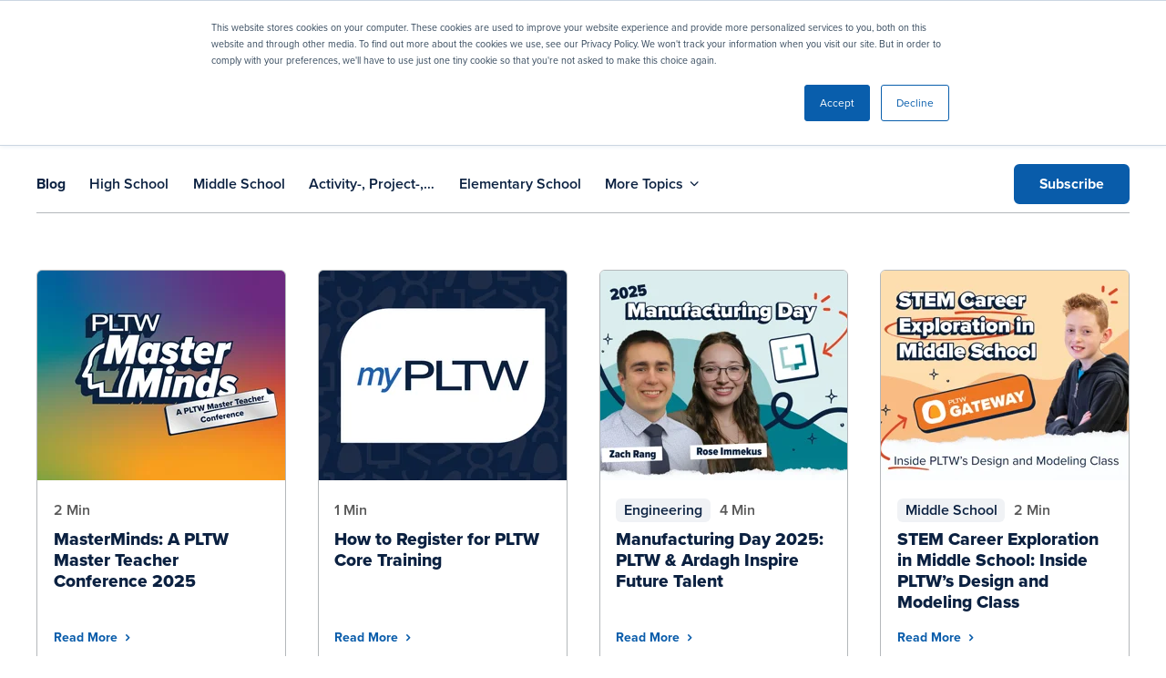

--- FILE ---
content_type: text/html; charset=UTF-8
request_url: https://www.pltw.org/blog?state=true&tag=Arizona
body_size: 17480
content:
<!doctype html><html lang="en"><head>
    <meta http-equiv="X-UA-Compatible" content="IE=edge">
    <meta charset="utf-8">
    <title>Stay Informed with the Latest in STEM Learning | PLTW Blog</title>
    <link rel="shortcut icon" href="https://www.pltw.org/hubfs/mjtw-assets/logos/utility/favicon.png">
    <meta name="description" content="Explore insightful articles, expert perspectives, and inspiring success stories in STEM education. See how PLTW programs empower students and educators.">

    
    <link rel="preload" href="https://www.pltw.org/hubfs/hub_generated/template_assets/1/99352683940/1768589885890/template_mjtw_styles--mobile.min.css" as="style">
    <link rel="preload" href="https://www.pltw.org/hubfs/hub_generated/template_assets/1/99352683938/1768589886270/template_mjtw_styles--desktop.min.css" as="style" media="(min-width: 769px)">
    <link rel="preload" href="https://www.pltw.org/hubfs/hub_generated/template_assets/1/99352655229/1768589886729/template_mjtw_main.min.js" as="script">
    <link rel="stylesheet" href="https://use.typekit.net/aga7kiu.css">

    
    
































  
  
  
  
  
  
  





















<style>
  :root {
    --primary: 
  
  
  

  
  
  
  
    
  
  
    
  
  
  
  
  
  
  
  
    
      
    
    
      
    
  
  
    
  

  
  
    
  

  
  
  
  
  

  
    
  

  
    
  

  


  
  hsla(216, 71%, 15%, 1.0)
;
    --primary--light: 
  
  
  

  
  
  
  
    
  
  
    
  
  
  
  
  
  
  
  
    
      
    
    
      
    
  
  
    
  

  
  
    
  
    
  

  

  

  
  
  
  
  

  
    
  

  
    
  

  


  
  hsla(216, 100%, 90%, 1.0)
;
    --primary--dark: 
  
  
  

  
  
  
  
    
  
  
    
  
  
  
  
  
  
  
  
    
      
    
    
      
    
  
  
    
  

  
  
    
  

  

  
  
  
  
  

  
    
  

  
    
  

  


  
  hsla(216, 71%, 29%, 1.0)
;
    --secondary: 
  
  
  

  
  
  
  
    
  
  
    
  
  
  
  
  
  
  
  
    
      
    
    
      
    
  
  
    
  

  
  
    
  

  
  
  
  
  

  
    
  

  
    
  

  


  
  hsla(209, 90%, 35%, 1.0)
;
    --secondary--light: 
  
  
  

  
  
  
  
    
  
  
    
  
  
  
  
  
  
  
  
    
      
    
    
      
    
  
  
    
  

  
  
    
  
    
  

  

  

  
  
  
  
  

  
    
  

  
    
  

  


  
  hsla(209, 100%, 90%, 1.0)
;
    --secondary--dark: 
  
  
  

  
  
  
  
    
  
  
    
  
  
  
  
  
  
  
  
    
      
    
    
      
    
  
  
    
  

  
  
    
  

  

  
  
  
  
  

  
    
  

  
    
  

  


  
  hsla(209, 90%, 26%, 1.0)
;

    --launch: 
  
  
  

  
  
  
  
    
  
  
    
  
  
  
  
  
  
  
  
    
      
    
    
      
    
  
  
    
  

  
  
    
  

  
  
  
  
  

  
    
  

  
    
  

  


  
  hsla(95, 43%, 45%, 1.0)
;
    --gateway: 
  
  
  

  
  
  
  
    
  
  
    
  
  
  
  
  
  
  
  
    
      
    
    
      
    
  
  
    
  

  
  
    
  

  
  
  
  
  

  
    
  

  
    
  

  


  
  hsla(25, 87%, 54%, 1.0)
;
    --computer-science: 
  
  
  

  
  
  
  
    
  
  
    
  
  
  
  
  
  
  
  
    
      
    
    
      
    
  
  
    
  

  
  
    
  

  
  
  
  
  

  
    
  

  
    
  

  


  
  hsla(286, 52%, 34%, 1.0)
;
    --engineering: 
  
  
  

  
  
  
  
    
  
  
    
  
  
  
  
  
  
  
  
    
      
    
    
      
    
  
  
    
  

  
  
    
  

  
  
  
  
  

  
    
  

  
    
  

  


  
  hsla(186, 92%, 29%, 1.0)
;
    --biomedical-science: 
  
  
  

  
  
  
  
    
  
  
    
  
  
  
  
  
  
  
  
    
      
    
    
      
    
  
  
    
  

  
  
    
  

  
  
  
  
  

  
    
  

  
    
  

  


  
  hsla(9, 69%, 50%, 1.0)
;

    

    --case-study--theme: #D74127;
    --case-study--highlight: #EC8375;
    --case-study--bg: #F9DAD6;
    --case-study--gradient: linear-gradient(90deg, #EF7622 0%, #D74127 100%);

    --cs--biomedical: #D74127;
    --cs--biomedical-highlight: #EC8375;
    --cs--biomedical-bg: #F9DAD6;
    --cs--biomedical-gradient: linear-gradient(90deg, #EF7622 0%, #D74127 100%);

    --cs--engineering: #007c8a;
    --cs--engineering-highlight: #82BEC5;
    --cs--engineering-bg: #DAECEE;
    --cs--engineering-gradient: linear-gradient(90deg, #095EAC 0%, #007C8A 49.1%, #6AA342 100%);

    --cs--computer-science: #461c5d;
    --cs--computer-science-highlight: #B594C0;
    --cs--computer-science-bg: #E9DFEC;
    --cs--computer-science-gradient: linear-gradient(90deg, #6C2981 0%, #095EAC 32.96%, #007C8A 67.45%, #6AA342 100%);

    --cs--gateway: #EF7622;
    --cs--gateway-highlight: #F7BA90;
    --cs--gateway-bg: #FDEADE;
    --cs--gateway-gradient: linear-gradient(90deg, #EF7622 0%, #D74127 100%);

    --cs--launch: #6AA342;
    --cs--launch-highlight: #B4D1A0;
    --cs--launch-bg: #E9F1E3;
    --cs--launch-gradient: linear-gradient(90deg, #095EAC 0%, #007C8A 49.1%, #6AA342 100%);

    
      
    --neutral--black: 
  
  
  

  
  
  
  
    
  
  
    
  
  
  
  
  
  
  
  
    
    
  
  
    
  

  
  
    
  

  
  
  
  
  

  
    
  

  
    
  

  


  
  hsla(0, 0%, 0%, 1.0)
;
    --neutral--dark: 
  
  
  

  
  
  
  
    
  
  
    
  
  
  
  
  
  
  
  
    
    
  
  
    
  

  
  
    
  

  
  
  
  
  

  
    
  

  
    
  

  


  
  hsla(0, 0%, 12%, 1.0)
;
    --neutral--medium-dark: 
  
  
  

  
  
  
  
    
  
  
    
  
  
  
  
  
  
  
  
    
      
    
    
      
    
  
  
    
  

  
  
    
  

  
  
  
  
  

  
    
  

  
    
  

  


  
  hsla(210, 5%, 43%, 1.0)
;
    --neutral--medium: 
  
  
  

  
  
  
  
    
  
  
    
  
  
  
  
  
  
  
  
    
      
    
    
      
    
  
  
    
  

  
  
    
  

  
  
  
  
  

  
    
  

  
    
  

  


  
  hsla(206, 5%, 72%, 1.0)
;
    --neutral--medium-light: 
  
  
  

  
  
  
  
    
  
  
    
  
  
  
  
  
  
  
  
    
      
    
    
      
    
  
  
    
  

  
  
    
  

  
  
  
  
  

  
    
  

  
    
  

  


  
  hsla(206, 15%, 91%, 1.0)
;
    --neutral--light: 
  
  
  

  
  
  
  
    
  
  
    
  
  
  
  
  
  
  
  
    
      
    
    
      
    
  
  
    
  

  
  
    
  

  
  
  
  
  

  
    
  

  
    
  

  


  
  hsla(216, 19%, 95%, 1.0)
;
    --neutral--white: 
  
  
  

  
  
  
  
    
  
  
    
  
  
  
  
  
  
  
  
    
    
  
  
    
  

  
  
    
  

  
  
  
  
  

  
    
  

  
    
  

  


  
  hsla(0, 0%, 100%, 1.0)
;

    --headlines: 
  
  
  

  
  
  
  
    
  
  
    
  
  
  
  
  
  
  
  
    
      
    
    
      
    
  
  
    
  

  
  
    
  

  
  
  
  
  

  
    
  

  
    
  

  


  
  hsla(216, 71%, 15%, 1.0)
;
    --body-text: 
  
  
  

  
  
  
  
    
  
  
    
  
  
  
  
  
  
  
  
    
    
  
  
    
  

  
  
    
  

  
  
  
  
  

  
    
  

  
    
  

  


  
  hsla(0, 0%, 35%, 1.0)
;
    --accent: 
  
  
  

  
  
  
  
    
  
  
    
  
  
  
  
  
  
  
  
    
    
  
  
    
  

  
  
    
  

  
  
  
  
  

  
    
  

  
    
  

  


  
  hsla(0, 0%, 32%, 1.0)
;
    --error: 
  
  
  

  
  
  
  
    
  
  
    
  
  
  
  
  
  
  
  
    
      
    
    
      
    
  
  
    
  

  
  
    
  

  
  
  
  
  

  
    
  

  
    
  

  


  
  hsla(0, 100%, 43%, 1.0)
;
    --headlines--on-dark: 
  
  
  

  
  
  
  
    
  
  
    
  
  
  
  
  
  
  
  
    
    
  
  
    
  

  
  
    
  

  
  
  
  
  

  
    
  

  
    
  

  


  
  hsla(0, 0%, 100%, 1.0)
;
    --body-text--on-dark: 
  
  
  

  
  
  
  
    
  
  
    
  
  
  
  
  
  
  
  
    
    
  
  
    
  

  
  
    
  

  
  
  
  
  

  
    
  

  
    
  

  


  
  hsla(0, 0%, 100%, 0.8)
;
    --accent--on-dark: 
  
  
  

  
  
  
  
    
  
  
    
  
  
  
  
  
  
  
  
    
    
  
  
    
  

  
  
    
  

  
  
  
  
  

  
    
  

  
    
  

  


  
  hsla(0, 0%, 32%, 1.0)
;
    --error--on-dark: 
  
  
  

  
  
  
  
    
  
  
    
  
  
  
  
  
  
  
  
    
      
    
    
      
    
  
  
    
  

  
  
    
  

  
  
  
  
  

  
    
  

  
    
  

  


  
  hsla(0, 100%, 43%, 1.0)
;

    --links: 
  
  
  

  
  
  
  
    
  
  
    
  
  
  
  
  
  
  
  
    
      
    
    
      
    
  
  
    
  

  
  
    
  

  
  
  
  
  

  
    
  

  
    
  

  


  
  hsla(209, 90%, 35%, 1.0)
;
    --hover: 
  
  
  

  
  
  
  
    
  
  
    
  
  
  
  
  
  
  
  
    
      
    
    
      
    
  
  
    
  

  
  
    
  

  
  
  
  
  

  
    
  

  
    
  

  


  
  hsla(209, 90%, 19%, 1.0)
;
    --visited: 
  
  
  

  
  
  
  
    
  
  
    
  
  
  
  
  
  
  
  
    
      
    
    
      
    
  
  
    
  

  
  
    
  

  
  
  
  
  

  
    
  

  
    
  

  


  
  hsla(271, 77%, 53%, 1.0)
;
    --links--on-dark: 
  
  
  

  
  
  
  
    
  
  
    
  
  
  
  
  
  
  
  
    
    
  
  
    
  

  
  
    
  

  
  
  
  
  

  
    
  

  
    
  

  


  
  hsla(0, 0%, 100%, 1.0)
;
    --hover--on-dark: 
  
  
  

  
  
  
  
    
  
  
    
  
  
  
  
  
  
  
  
    
      
    
    
      
    
  
  
    
  

  
  
    
  

  
  
  
  
  

  
    
  

  
    
  

  


  
  hsla(209, 90%, 35%, 1.0)
;
    --visited--on-dark: 
  
  
  

  
  
  
  
    
  
  
    
  
  
  
  
  
  
  
  
    
    
  
  
    
  

  
  
    
  

  
  
  
  
  

  
    
  

  
    
  

  


  
  hsla(0, 0%, 100%, 1.0)
;
  }
</style>

    <style>
      
      @font-face {
        font-family: 'Material Symbols Rounded';
        font-style: normal;
        font-weight: 100;
        src: url("https://www.pltw.org/hubfs/raw_assets/public/mjtw/fonts/material-symbols-rounded-48-500-1-0.woff2") format('woff2');
        font-display: block;
      }

      .material-symbols-rounded {
        font-family: 'Material Symbols Rounded';
        font-weight: normal;
        font-style: normal;
        line-height: 1;
        letter-spacing: normal;
        text-transform: none;
        display: inline-block;
        white-space: nowrap;
        word-wrap: normal;
        direction: ltr;
        -moz-font-feature-settings: 'liga';
        -moz-osx-font-smoothing: grayscale;
        font-size: 1em;
        width: 1em;
        height: 1em;
      }
    </style>

    
    <link rel="stylesheet" href="https://www.pltw.org/hubfs/hub_generated/template_assets/1/99352683940/1768589885890/template_mjtw_styles--mobile.min.css">
    <link rel="stylesheet" href="https://www.pltw.org/hubfs/hub_generated/template_assets/1/99352683938/1768589886270/template_mjtw_styles--desktop.min.css" media="(min-width: 769px)">
    
    <meta name="viewport" content="width=device-width, initial-scale=1">

    
    <meta property="og:description" content="Explore insightful articles, expert perspectives, and inspiring success stories in STEM education. See how PLTW programs empower students and educators.">
    <meta property="og:title" content="Stay Informed with the Latest in STEM Learning | PLTW Blog">
    <meta name="twitter:description" content="Explore insightful articles, expert perspectives, and inspiring success stories in STEM education. See how PLTW programs empower students and educators.">
    <meta name="twitter:title" content="Stay Informed with the Latest in STEM Learning | PLTW Blog">

    

    
    <style>
a.cta_button{-moz-box-sizing:content-box !important;-webkit-box-sizing:content-box !important;box-sizing:content-box !important;vertical-align:middle}.hs-breadcrumb-menu{list-style-type:none;margin:0px 0px 0px 0px;padding:0px 0px 0px 0px}.hs-breadcrumb-menu-item{float:left;padding:10px 0px 10px 10px}.hs-breadcrumb-menu-divider:before{content:'›';padding-left:10px}.hs-featured-image-link{border:0}.hs-featured-image{float:right;margin:0 0 20px 20px;max-width:50%}@media (max-width: 568px){.hs-featured-image{float:none;margin:0;width:100%;max-width:100%}}.hs-screen-reader-text{clip:rect(1px, 1px, 1px, 1px);height:1px;overflow:hidden;position:absolute !important;width:1px}
</style>

    

    
<!--  Added by GoogleAnalytics integration -->
<script>
var _hsp = window._hsp = window._hsp || [];
_hsp.push(['addPrivacyConsentListener', function(consent) { if (consent.allowed || (consent.categories && consent.categories.analytics)) {
  (function(i,s,o,g,r,a,m){i['GoogleAnalyticsObject']=r;i[r]=i[r]||function(){
  (i[r].q=i[r].q||[]).push(arguments)},i[r].l=1*new Date();a=s.createElement(o),
  m=s.getElementsByTagName(o)[0];a.async=1;a.src=g;m.parentNode.insertBefore(a,m)
})(window,document,'script','//www.google-analytics.com/analytics.js','ga');
  ga('create','UA-19606012-1','auto');
  ga('send','pageview');
}}]);
</script>

<!-- /Added by GoogleAnalytics integration -->

<!--  Added by GoogleAnalytics4 integration -->
<script>
var _hsp = window._hsp = window._hsp || [];
window.dataLayer = window.dataLayer || [];
function gtag(){dataLayer.push(arguments);}

var useGoogleConsentModeV2 = true;
var waitForUpdateMillis = 1000;


if (!window._hsGoogleConsentRunOnce) {
  window._hsGoogleConsentRunOnce = true;

  gtag('consent', 'default', {
    'ad_storage': 'denied',
    'analytics_storage': 'denied',
    'ad_user_data': 'denied',
    'ad_personalization': 'denied',
    'wait_for_update': waitForUpdateMillis
  });

  if (useGoogleConsentModeV2) {
    _hsp.push(['useGoogleConsentModeV2'])
  } else {
    _hsp.push(['addPrivacyConsentListener', function(consent){
      var hasAnalyticsConsent = consent && (consent.allowed || (consent.categories && consent.categories.analytics));
      var hasAdsConsent = consent && (consent.allowed || (consent.categories && consent.categories.advertisement));

      gtag('consent', 'update', {
        'ad_storage': hasAdsConsent ? 'granted' : 'denied',
        'analytics_storage': hasAnalyticsConsent ? 'granted' : 'denied',
        'ad_user_data': hasAdsConsent ? 'granted' : 'denied',
        'ad_personalization': hasAdsConsent ? 'granted' : 'denied'
      });
    }]);
  }
}

gtag('js', new Date());
gtag('set', 'developer_id.dZTQ1Zm', true);
gtag('config', 'G-8J10JQ4S11');
</script>
<script async src="https://www.googletagmanager.com/gtag/js?id=G-8J10JQ4S11"></script>

<!-- /Added by GoogleAnalytics4 integration -->

<!--  Added by GoogleTagManager integration -->
<script>
var _hsp = window._hsp = window._hsp || [];
window.dataLayer = window.dataLayer || [];
function gtag(){dataLayer.push(arguments);}

var useGoogleConsentModeV2 = true;
var waitForUpdateMillis = 1000;



var hsLoadGtm = function loadGtm() {
    if(window._hsGtmLoadOnce) {
      return;
    }

    if (useGoogleConsentModeV2) {

      gtag('set','developer_id.dZTQ1Zm',true);

      gtag('consent', 'default', {
      'ad_storage': 'denied',
      'analytics_storage': 'denied',
      'ad_user_data': 'denied',
      'ad_personalization': 'denied',
      'wait_for_update': waitForUpdateMillis
      });

      _hsp.push(['useGoogleConsentModeV2'])
    }

    (function(w,d,s,l,i){w[l]=w[l]||[];w[l].push({'gtm.start':
    new Date().getTime(),event:'gtm.js'});var f=d.getElementsByTagName(s)[0],
    j=d.createElement(s),dl=l!='dataLayer'?'&l='+l:'';j.async=true;j.src=
    'https://www.googletagmanager.com/gtm.js?id='+i+dl;f.parentNode.insertBefore(j,f);
    })(window,document,'script','dataLayer','GTM-N6JQLCVN');

    window._hsGtmLoadOnce = true;
};

_hsp.push(['addPrivacyConsentListener', function(consent){
  if(consent.allowed || (consent.categories && consent.categories.analytics)){
    hsLoadGtm();
  }
}]);

</script>

<!-- /Added by GoogleTagManager integration -->


<!-- Begin Microsoft Ads -->
<script> (function(w,d,t,r,u) { var f,n,i; w[u]=w[u]||[],f=function() { var o={ti:"148008073", enableAutoSpaTracking: true}; o.q=w[u],w[u]=new UET(o),w[u].push("pageLoad") }, n=d.createElement(t),n.src=r,n.async=1,n.onload=n.onreadystatechange=function() { var s=this.readyState; s&&s!=="loaded"&&s!=="complete"||(f(),n.onload=n.onreadystatechange=null) }, i=d.getElementsByTagName(t)[0],i.parentNode.insertBefore(n,i) }) (window,document,"script","//bat.bing.com/bat.js","uetq"); </script>
<!-- End Microsoft Ads -->
<!-- Meta Pixel Code -->
<script>
!function(f,b,e,v,n,t,s)
{if(f.fbq)return;n=f.fbq=function(){n.callMethod?
n.callMethod.apply(n,arguments):n.queue.push(arguments)};
if(!f._fbq)f._fbq=n;n.push=n;n.loaded=!0;n.version='2.0';
n.queue=[];t=b.createElement(e);t.async=!0;
t.src=v;s=b.getElementsByTagName(e)[0];
s.parentNode.insertBefore(t,s)}(window, document,'script',
'https://connect.facebook.net/en_US/fbevents.js');
fbq('init', '755900464514918');
fbq('track', 'PageView');
</script>
<noscript>&lt;img  height="1" width="1" style="display:none" src="https://www.facebook.com/tr?id=755900464514918&amp;amp;ev=PageView&amp;amp;noscript=1"&gt;</noscript>
<!-- End Meta Pixel Code -->
<!-- Meta Pixel Code -->
<script>
!function(f,b,e,v,n,t,s)
{if(f.fbq)return;n=f.fbq=function(){n.callMethod?
n.callMethod.apply(n,arguments):n.queue.push(arguments)};
if(!f._fbq)f._fbq=n;n.push=n;n.loaded=!0;n.version='2.0';
n.queue=[];t=b.createElement(e);t.async=!0;
t.src=v;s=b.getElementsByTagName(e)[0];
s.parentNode.insertBefore(t,s)}(window, document,'script',
'https://connect.facebook.net/en_US/fbevents.js');
fbq('init', '2333109940475243');
fbq('track', 'PageView');
</script>
<noscript>&lt;img  height="1" width="1" style="display:none" src="https://www.facebook.com/tr?id=2333109940475243&amp;amp;ev=PageView&amp;amp;noscript=1"&gt;</noscript>
<!-- End Meta Pixel Code -->
<link rel="next" href="https://www.pltw.org/blog/page/2">
<meta property="og:image" content="https://www.pltw.org/hubfs/blog_featured_img.svg">
<meta property="og:image:alt" content="PLTW Logo with learn more button.">
<meta name="twitter:image" content="https://www.pltw.org/hubfs/blog_featured_img.svg">
<meta name="twitter:image:alt" content="PLTW Logo with learn more button.">

<meta property="og:url" content="https://www.pltw.org/blog">
<meta property="og:type" content="blog">
<meta name="twitter:card" content="summary">
<link rel="alternate" type="application/rss+xml" href="https://www.pltw.org/blog/rss.xml">
<meta name="twitter:domain" content="www.pltw.org">
<script src="//platform.linkedin.com/in.js" type="text/javascript">
    lang: en_US
</script>

<meta http-equiv="content-language" content="en">






    
      
    
  <meta name="generator" content="HubSpot"></head>
  <body>
<!--  Added by GoogleTagManager integration -->
<noscript><iframe src="https://www.googletagmanager.com/ns.html?id=GTM-N6JQLCVN" height="0" width="0" style="display:none;visibility:hidden"></iframe></noscript>

<!-- /Added by GoogleTagManager integration -->

    
<div class="blog blog--listing">

      <a class="skip-to-main-content" href="#skip-to-content">Skip to main content</a>
      <div class="body-wrapper   hs-content-id-98986082431 hs-blog-listing hs-blog-id-98986082430 lp--form-color-primary">
        <div id="hs_cos_wrapper_module_site_header" class="hs_cos_wrapper hs_cos_wrapper_widget hs_cos_wrapper_type_module site-header-wrapper" style="" data-hs-cos-general-type="widget" data-hs-cos-type="module">









<header class="site-header site-header--on-light" role="banner">
  <div class="site-header__row site-header__row--1 module--bg-primary on-dark">
    <div class="site-header__inner">
      <div class="site-header__left"></div>

      <div class="site-header__right">
        <div class="site-header__search">
          
          <form class="site-header__search-form" action="/hs-search-results">
            <label for="header-search">Search</label>
            <input type="search" id="header-search" placeholder="Search" name="term">
            <input type="hidden" name="type" value="LANDING_PAGE">
            <span class="site-header__search-form-button-icon-decoration" aria-hidden="true"></span>            
            <button class="site-header__search-form-button" aria-label="Search">
              <span class="site-header__search-form-button-icon" aria-hidden="true"></span>
            </button>
          </form>          
        </div>
        <div class="site-header__secondary-menu">
          <div id="hs_menu_wrapper_module_site_header_" class="hs-menu-wrapper active-branch no-flyouts hs-menu-flow-horizontal" role="navigation" data-sitemap-name="MJTW Header Secondary Menu" data-menu-id="99616686228" aria-label="Navigation Menu">
 <ul role="menu">
  <li class="hs-menu-item hs-menu-depth-1" role="none"><a href="https://www.pltw.org/contact" role="menuitem">Contact Us</a></li>
  <li class="hs-menu-item hs-menu-depth-1" role="none"><a href="https://my.pltw.org/login" role="menuitem" target="_blank" rel="noopener">Login</a></li>
  <li class="hs-menu-item hs-menu-depth-1" role="none"><a href="https://www.pltw.org/get-started" role="menuitem">Get Started</a></li>
 </ul>
</div>
        </div>      
      </div>
    </div>
  </div>

  <div class="site-header__row site-header__row--2" data-path="/blog">
    <div class="site-header__inner">
      <div class="site-header__left">
        <div class="site-header__logo">
          
          <a href="/">
            <img src="https://www.pltw.org/hubfs/mjtw-assets/logos/logo-full-color.svg" alt="Project Lead the Way" width="296" height="70">

            
          </a>
        </div>
      </div>

      <div class="site-header__right">
        <nav class="site-header__main-menu">
          
          
          
          

          <ul role="menu" id="main-menu-1" class="site-header__main-menu--left">
            
              
                
                
                  
                    
                  
                
                  
                
                  
                
                  
                
                  
                
                  
                

                
                  
  
  
  
  
  

  

  <li class="hs-menu-item hs-menu-depth-1 hs-item-has-children" role="none">
    
      <button class="mega-menu-button" role="menuitem" aria-expanded="false">
        <span class="menu-item__label">Explore Curriculum</span>
        
          <span class="menu-item__caret" aria-hidden="true"></span>
        
      </button>
    
    
      
        <div class="mega-menu mega-menu--">
          <div class="mega-menu__inner-wrapper">
            
              <ul role="menu">
                <li>
                  <a class="mega-menu__header" href="https://www.pltw.org/curriculum" role="menuitem">
                    <span class="h4">Explore Curriculum</span>

                    
                  </a>
                </li>
                
                  
  <li role="none" class="mega-menu__li--level-2">
    <a href="https://www.pltw.org/curriculum/pltw-launch" role="menuitem" class="mega-menu__item mega-menu__item--level-2 mega-menu__item--has-icon">
      
        
        <img class="mega-menu__icon" src="https://www.pltw.org/hubfs/mjtw-assets/logos/programs/Launch_Icon%202.svg" alt="" width="20" height="20" loading="lazy">
      
      <span>
        <span class="h5">PLTW Launch</span>
        
          <span class="p small">PreK through 5</span>
        
      </span>
    </a>
    
  </li>

                
                  
  <li role="none" class="mega-menu__li--level-2">
    <a href="https://www.pltw.org/curriculum/pltw-gateway" role="menuitem" class="mega-menu__item mega-menu__item--level-2 mega-menu__item--has-icon">
      
        
        <img class="mega-menu__icon" src="https://www.pltw.org/hs-fs/hubfs/mjtw-assets/logos/programs/Gateway_Icon%202.png?width=20&amp;height=20&amp;name=Gateway_Icon%202.png" alt="" width="20" height="20" loading="lazy" srcset="https://www.pltw.org/hs-fs/hubfs/mjtw-assets/logos/programs/Gateway_Icon%202.png?width=10&amp;height=10&amp;name=Gateway_Icon%202.png 10w, https://www.pltw.org/hs-fs/hubfs/mjtw-assets/logos/programs/Gateway_Icon%202.png?width=20&amp;height=20&amp;name=Gateway_Icon%202.png 20w, https://www.pltw.org/hs-fs/hubfs/mjtw-assets/logos/programs/Gateway_Icon%202.png?width=30&amp;height=30&amp;name=Gateway_Icon%202.png 30w, https://www.pltw.org/hs-fs/hubfs/mjtw-assets/logos/programs/Gateway_Icon%202.png?width=40&amp;height=40&amp;name=Gateway_Icon%202.png 40w, https://www.pltw.org/hs-fs/hubfs/mjtw-assets/logos/programs/Gateway_Icon%202.png?width=50&amp;height=50&amp;name=Gateway_Icon%202.png 50w, https://www.pltw.org/hs-fs/hubfs/mjtw-assets/logos/programs/Gateway_Icon%202.png?width=60&amp;height=60&amp;name=Gateway_Icon%202.png 60w" sizes="(max-width: 20px) 100vw, 20px">
      
      <span>
        <span class="h5">PLTW Gateway</span>
        
          <span class="p small">6 through 8</span>
        
      </span>
    </a>
    
  </li>

                
                  
  <li role="none" class="mega-menu__li--level-2">
    <a href="https://www.pltw.org/curriculum/pltw-algebra-1-advantage" role="menuitem" class="mega-menu__item mega-menu__item--level-2 mega-menu__item--has-icon">
      
        
        <img class="mega-menu__icon" src="https://www.pltw.org/hs-fs/hubfs/a1a_icon.png?width=20&amp;height=20&amp;name=a1a_icon.png" alt="" width="20" height="20" loading="lazy" srcset="https://www.pltw.org/hs-fs/hubfs/a1a_icon.png?width=10&amp;height=10&amp;name=a1a_icon.png 10w, https://www.pltw.org/hs-fs/hubfs/a1a_icon.png?width=20&amp;height=20&amp;name=a1a_icon.png 20w, https://www.pltw.org/hs-fs/hubfs/a1a_icon.png?width=30&amp;height=30&amp;name=a1a_icon.png 30w, https://www.pltw.org/hs-fs/hubfs/a1a_icon.png?width=40&amp;height=40&amp;name=a1a_icon.png 40w, https://www.pltw.org/hs-fs/hubfs/a1a_icon.png?width=50&amp;height=50&amp;name=a1a_icon.png 50w, https://www.pltw.org/hs-fs/hubfs/a1a_icon.png?width=60&amp;height=60&amp;name=a1a_icon.png 60w" sizes="(max-width: 20px) 100vw, 20px">
      
      <span>
        <span class="h5">PLTW Algebra 1 Advantage</span>
        
          <span class="p small">6 through 12</span>
        
      </span>
    </a>
    
  </li>

                
                  
  <li role="none" class="mega-menu__li--level-2">
    <a href="https://www.pltw.org/curriculum/pltw-computer-science" role="menuitem" class="mega-menu__item mega-menu__item--level-2 mega-menu__item--has-icon">
      
        
        <img class="mega-menu__icon" src="https://www.pltw.org/hs-fs/hubfs/mjtw-assets/logos/programs/CS_Icon%202.png?width=20&amp;height=20&amp;name=CS_Icon%202.png" alt="" width="20" height="20" loading="lazy" srcset="https://www.pltw.org/hs-fs/hubfs/mjtw-assets/logos/programs/CS_Icon%202.png?width=10&amp;height=10&amp;name=CS_Icon%202.png 10w, https://www.pltw.org/hs-fs/hubfs/mjtw-assets/logos/programs/CS_Icon%202.png?width=20&amp;height=20&amp;name=CS_Icon%202.png 20w, https://www.pltw.org/hs-fs/hubfs/mjtw-assets/logos/programs/CS_Icon%202.png?width=30&amp;height=30&amp;name=CS_Icon%202.png 30w, https://www.pltw.org/hs-fs/hubfs/mjtw-assets/logos/programs/CS_Icon%202.png?width=40&amp;height=40&amp;name=CS_Icon%202.png 40w, https://www.pltw.org/hs-fs/hubfs/mjtw-assets/logos/programs/CS_Icon%202.png?width=50&amp;height=50&amp;name=CS_Icon%202.png 50w, https://www.pltw.org/hs-fs/hubfs/mjtw-assets/logos/programs/CS_Icon%202.png?width=60&amp;height=60&amp;name=CS_Icon%202.png 60w" sizes="(max-width: 20px) 100vw, 20px">
      
      <span>
        <span class="h5">PLTW Computer Science</span>
        
          <span class="p small">9 through 12</span>
        
      </span>
    </a>
    
  </li>

                
                  
  <li role="none" class="mega-menu__li--level-2">
    <a href="https://www.pltw.org/curriculum/pltw-engineering" role="menuitem" class="mega-menu__item mega-menu__item--level-2 mega-menu__item--has-icon">
      
        
        <img class="mega-menu__icon" src="https://www.pltw.org/hs-fs/hubfs/mjtw-assets/logos/programs/ENG_Icon%202.png?width=20&amp;height=20&amp;name=ENG_Icon%202.png" alt="" width="20" height="20" loading="lazy" srcset="https://www.pltw.org/hs-fs/hubfs/mjtw-assets/logos/programs/ENG_Icon%202.png?width=10&amp;height=10&amp;name=ENG_Icon%202.png 10w, https://www.pltw.org/hs-fs/hubfs/mjtw-assets/logos/programs/ENG_Icon%202.png?width=20&amp;height=20&amp;name=ENG_Icon%202.png 20w, https://www.pltw.org/hs-fs/hubfs/mjtw-assets/logos/programs/ENG_Icon%202.png?width=30&amp;height=30&amp;name=ENG_Icon%202.png 30w, https://www.pltw.org/hs-fs/hubfs/mjtw-assets/logos/programs/ENG_Icon%202.png?width=40&amp;height=40&amp;name=ENG_Icon%202.png 40w, https://www.pltw.org/hs-fs/hubfs/mjtw-assets/logos/programs/ENG_Icon%202.png?width=50&amp;height=50&amp;name=ENG_Icon%202.png 50w, https://www.pltw.org/hs-fs/hubfs/mjtw-assets/logos/programs/ENG_Icon%202.png?width=60&amp;height=60&amp;name=ENG_Icon%202.png 60w" sizes="(max-width: 20px) 100vw, 20px">
      
      <span>
        <span class="h5">PLTW Engineering</span>
        
          <span class="p small">9 through 12</span>
        
      </span>
    </a>
    
  </li>

                
                  
  <li role="none" class="mega-menu__li--level-2">
    <a href="https://www.pltw.org/curriculum/biomedical-science" role="menuitem" class="mega-menu__item mega-menu__item--level-2 mega-menu__item--has-icon">
      
        
        <img class="mega-menu__icon" src="https://www.pltw.org/hs-fs/hubfs/mjtw-assets/logos/programs/BMS_Icon%202.png?width=20&amp;height=20&amp;name=BMS_Icon%202.png" alt="" width="20" height="20" loading="lazy" srcset="https://www.pltw.org/hs-fs/hubfs/mjtw-assets/logos/programs/BMS_Icon%202.png?width=10&amp;height=10&amp;name=BMS_Icon%202.png 10w, https://www.pltw.org/hs-fs/hubfs/mjtw-assets/logos/programs/BMS_Icon%202.png?width=20&amp;height=20&amp;name=BMS_Icon%202.png 20w, https://www.pltw.org/hs-fs/hubfs/mjtw-assets/logos/programs/BMS_Icon%202.png?width=30&amp;height=30&amp;name=BMS_Icon%202.png 30w, https://www.pltw.org/hs-fs/hubfs/mjtw-assets/logos/programs/BMS_Icon%202.png?width=40&amp;height=40&amp;name=BMS_Icon%202.png 40w, https://www.pltw.org/hs-fs/hubfs/mjtw-assets/logos/programs/BMS_Icon%202.png?width=50&amp;height=50&amp;name=BMS_Icon%202.png 50w, https://www.pltw.org/hs-fs/hubfs/mjtw-assets/logos/programs/BMS_Icon%202.png?width=60&amp;height=60&amp;name=BMS_Icon%202.png 60w" sizes="(max-width: 20px) 100vw, 20px">
      
      <span>
        <span class="h5">PLTW Biomedical Science</span>
        
          <span class="p small">9 through 12</span>
        
      </span>
    </a>
    
  </li>

                
              </ul>
            
          </div>
        </div>
      
    
  </li>

                
              
            
              
                
                
                  
                
                  
                    
                  
                
                  
                
                  
                
                  
                
                  
                

                
                  
  
  
  
  
  

  

  <li class="hs-menu-item hs-menu-depth-1 hs-item-has-children" role="none">
    
      <button class="mega-menu-button" role="menuitem" aria-expanded="false">
        <span class="menu-item__label">Plan for PLTW</span>
        
          <span class="menu-item__caret" aria-hidden="true"></span>
        
      </button>
    
    
      
        <div class="mega-menu mega-menu--two-column">
          <div class="mega-menu__inner-wrapper">
            
              
              

              
                
                  
                
              
                
                  
                
              
                
                  
                
              
                
                  
                
              
                
                  
                
              

              <a class="mega-menu__header" href="https://www.pltw.org/plan-for-pltw" role="menuitem">
                <span class="h4">Plan for PLTW</span>

                
              </a>              

              <div class="mega-menu__two-col-grid">
                <div class="mega-menu__two-col-column">
                  <ul role="menu">
                    
                      
  <li role="none" class="mega-menu__li--level-2 mega-menu__li--has-children">
    <a href="https://www.pltw.org/plan-for-pltw/investment" role="menuitem" class="mega-menu__item mega-menu__item--level-2">
      
      <span>
        <span class="h5">Investment</span>
        
      </span>
    </a>
    
      
      <ul role="menu">
        
          <li role="none" class="mega-menu__li--level-3 mega-menu__li--has-children">
            <a href="https://www.pltw.org/plan-for-pltw/investment/funding-grants" role="menuitem" class="mega-menu__item mega-menu__item--level-3">Funding &amp; Grants</a>

            
              <ul role="menu">
                
                  <li role="none" class="mega-menu__li--level-4">
                    <a href="https://www.pltw.org/plan-for-pltw/investment/funding-grants/grant-opportunities" role="menuitem" class="mega-menu__item mega-menu__item--level-4">Grant Opportunities</a>
                  </li>
                
                  <li role="none" class="mega-menu__li--level-4">
                    <a href="https://my.pltw.org/login" role="menuitem" target="_blank" class="mega-menu__item mega-menu__item--level-4">Submit Application <span class="new-window-icon" aria-hidden="true"></span></a>
                  </li>
                
              </ul>
                                    
          </li>
        
      </ul>
    
  </li>

                    
                  </ul>
                </div>
                <div class="mega-menu__two-col-column">
                  <ul role="menu">
                    
                      
  <li role="none" class="mega-menu__li--level-2 mega-menu__li--has-children">
    <a href="https://www.pltw.org/plan-for-pltw/classroom-implementation" role="menuitem" class="mega-menu__item mega-menu__item--level-2">
      
      <span>
        <span class="h5">Classroom Implementation</span>
        
      </span>
    </a>
    
      
      <ul role="menu">
        
          <li role="none" class="mega-menu__li--level-3">
            <a href="https://www.pltw.org/plan-for-pltw/software" role="menuitem" class="mega-menu__item mega-menu__item--level-3">Software and Hardware</a>

                                    
          </li>
        
          <li role="none" class="mega-menu__li--level-3">
            <a href="https://www.pltw.org/plan-for-pltw/equipment-and-supplies" role="menuitem" class="mega-menu__item mega-menu__item--level-3">Equipment and Supplies</a>

                                    
          </li>
        
          <li role="none" class="mega-menu__li--level-3 mega-menu__li--has-children">
            <a href="https://www.pltw.org/e3" role="menuitem" class="mega-menu__item mega-menu__item--level-3">myPLTW Enhancements: E3 </a>

                                    
          </li>
        
      </ul>
    
  </li>

                    
                      
  <li role="none" class="mega-menu__li--level-2 mega-menu__li--has-children">
    <a href="https://www.pltw.org/plan-for-pltw/standards-alignment" role="menuitem" class="mega-menu__item mega-menu__item--level-2">
      
      <span>
        <span class="h5">Standards Connections</span>
        
      </span>
    </a>
    
  </li>

                    
                      
  <li role="none" class="mega-menu__li--level-2 mega-menu__li--has-children">
    <a href="https://www.pltw.org/plan-for-pltw/assessment" role="menuitem" class="mega-menu__item mega-menu__item--level-2">
      
      <span>
        <span class="h5">Assessments</span>
        
      </span>
    </a>
    
  </li>

                    
                      
  <li role="none" class="mega-menu__li--level-2">
    <a href="https://www.pltw.org/plan-for-pltw/faq" role="menuitem" class="mega-menu__item mega-menu__item--level-2">
      
      <span>
        <span class="h5">FAQs</span>
        
      </span>
    </a>
    
  </li>

                    
                  </ul>              
                </div>
              </div>
            
          </div>
        </div>
      
    
  </li>

                
              
            
              
                
                
                  
                
                  
                
                  
                    
                  
                
                  
                
                  
                
                  
                

                
                  
  
  
  
  
  

  

  <li class="hs-menu-item hs-menu-depth-1 hs-item-has-children" role="none">
    
      <button class="mega-menu-button" role="menuitem" aria-expanded="false">
        <span class="menu-item__label">Experience PLTW</span>
        
          <span class="menu-item__caret" aria-hidden="true"></span>
        
      </button>
    
    
      
        <div class="mega-menu mega-menu--one-column">
          <div class="mega-menu__inner-wrapper">
            
              <ul role="menu">
                <li>
                  <a class="mega-menu__header" href="https://www.pltw.org/experience-pltw" role="menuitem">
                    <span class="h4">Experience PLTW</span>

                    
                  </a>
                </li>
                
                  
  <li role="none" class="mega-menu__li--level-2">
    <a href="https://www.pltw.org/experience-pltw/resources" role="menuitem" class="mega-menu__item mega-menu__item--level-2">
      
      <span>
        <span class="h5">Resources</span>
        
      </span>
    </a>
    
  </li>

                
                  
  <li role="none" class="mega-menu__li--level-2">
    <a href="https://www.pltw.org/blog" role="menuitem" class="mega-menu__item mega-menu__item--level-2">
      
      <span>
        <span class="h5">Blog</span>
        
      </span>
    </a>
    
  </li>

                
                  
  <li role="none" class="mega-menu__li--level-2 mega-menu__li--has-children">
    <a href="https://www.pltw.org/experience-pltw/awards-and-recognition" role="menuitem" class="mega-menu__item mega-menu__item--level-2">
      
      <span>
        <span class="h5">Awards and Recognition</span>
        
      </span>
    </a>
    
      
      <ul role="menu">
        
          <li role="none" class="mega-menu__li--level-3 mega-menu__li--has-children">
            <a href="https://www.pltw.org/experience-pltw/awards-and-recognition/national-awards" role="menuitem" class="mega-menu__item mega-menu__item--level-3">National Awards</a>

                                    
          </li>
        
          <li role="none" class="mega-menu__li--level-3 mega-menu__li--has-children">
            <a href="https://www.pltw.org/experience-pltw/awards-and-recognition/community-impact-awards" role="menuitem" class="mega-menu__item mega-menu__item--level-3">Community Impact Awards</a>

                                    
          </li>
        
          <li role="none" class="mega-menu__li--level-3 mega-menu__li--has-children">
            <a href="https://www.pltw.org/pltw-program-recognition" role="menuitem" class="mega-menu__item mega-menu__item--level-3">Distinguished Program Recognition</a>

                                    
          </li>
        
      </ul>
    
  </li>

                
                  
  <li role="none" class="mega-menu__li--level-2">
    <a href="https://www.pltw.org/experience-pltw/national-awards/awards" role="menuitem" class="mega-menu__item mega-menu__item--level-2">
      
      <span>
        <span class="h5">Success Stories</span>
        
      </span>
    </a>
    
  </li>

                
                  
  <li role="none" class="mega-menu__li--level-2">
    <a href="https://www.pltw.org/experience-pltw/events" role="menuitem" class="mega-menu__item mega-menu__item--level-2">
      
      <span>
        <span class="h5">Events</span>
        
      </span>
    </a>
    
  </li>

                
                  
  <li role="none" class="mega-menu__li--level-2">
    <a href="https://www.pltw.org/experience-pltw/student-opportunities" role="menuitem" class="mega-menu__item mega-menu__item--level-2">
      
      <span>
        <span class="h5">Student Opportunities</span>
        
      </span>
    </a>
    
  </li>

                
                  
  <li role="none" class="mega-menu__li--level-2">
    <a href="https://www.pltw.org/school-locator" role="menuitem" class="mega-menu__item mega-menu__item--level-2">
      
      <span>
        <span class="h5">School Locator</span>
        
      </span>
    </a>
    
  </li>

                
              </ul>
            
          </div>
        </div>
      
    
  </li>

                
              
            
              
            
              
            
              
            
              
            
          </ul>         
          
          <ul role="menu" id="main-menu-2" class="site-header__main-menu--right">
            
              
            
              
            
              
            
              
                
                
                  
                
                  
                
                  
                
                  
                    
                  
                
                  
                
                  
                

                
                  
  
  
  
  
  

  

  <li class="hs-menu-item hs-menu-depth-1 hs-item-has-children" role="none">
    
      <button class="mega-menu-button" role="menuitem" aria-expanded="false">
        <span class="menu-item__label">Professional Development</span>
        
          <span class="menu-item__caret" aria-hidden="true"></span>
        
      </button>
    
    
      
        <div class="mega-menu mega-menu--one-column">
          <div class="mega-menu__inner-wrapper">
            
              <ul role="menu">
                <li>
                  <a class="mega-menu__header" href="https://www.pltw.org/professional-development" role="menuitem">
                    <span class="h4">Professional Development</span>

                    
                  </a>
                </li>
                
                  
  <li role="none" class="mega-menu__li--level-2">
    <a href="https://www.pltw.org/professional-development/professional-development-suite" role="menuitem" class="mega-menu__item mega-menu__item--level-2">
      
      <span>
        <span class="h5">Professional Development Suite</span>
        
      </span>
    </a>
    
  </li>

                
                  
  <li role="none" class="mega-menu__li--level-2 mega-menu__li--has-children">
    <a href="https://www.pltw.org/professional-development/pltw-core-training" role="menuitem" class="mega-menu__item mega-menu__item--level-2">
      
      <span>
        <span class="h5">PLTW Core Training</span>
        
      </span>
    </a>
    
  </li>

                
                  
  <li role="none" class="mega-menu__li--level-2">
    <a href="https://www.pltw.org/professional-development/training-schedules" role="menuitem" class="mega-menu__item mega-menu__item--level-2">
      
      <span>
        <span class="h5">Training Schedules</span>
        
      </span>
    </a>
    
  </li>

                
              </ul>
            
          </div>
        </div>
      
    
  </li>

                
              
            
              
                
                
                  
                
                  
                
                  
                
                  
                
                  
                    
                  
                
                  
                

                
                  
  
  
  
  
  

  

  <li class="hs-menu-item hs-menu-depth-1 hs-item-has-children" role="none">
    
      <button class="mega-menu-button" role="menuitem" aria-expanded="false">
        <span class="menu-item__label">Partners</span>
        
          <span class="menu-item__caret" aria-hidden="true"></span>
        
      </button>
    
    
      
        <div class="mega-menu mega-menu--one-column">
          <div class="mega-menu__inner-wrapper">
            
              <ul role="menu">
                <li>
                  <a class="mega-menu__header" href="https://www.pltw.org/partners" role="menuitem">
                    <span class="h4">Partners</span>

                    
                  </a>
                </li>
                
                  
  <li role="none" class="mega-menu__li--level-2">
    <a href="/partners#partners" role="menuitem" class="mega-menu__item mega-menu__item--level-2">
      
      <span>
        <span class="h5">Corporate &amp; Foundation Partners</span>
        
      </span>
    </a>
    
  </li>

                
                  
  <li role="none" class="mega-menu__li--level-2">
    <a href="/partners#college" role="menuitem" class="mega-menu__item mega-menu__item--level-2">
      
      <span>
        <span class="h5">College &amp; University Partners</span>
        
      </span>
    </a>
    
  </li>

                
                  
  <li role="none" class="mega-menu__li--level-2">
    <a href="https://www.pltw.org/partners/become-a-partner" role="menuitem" class="mega-menu__item mega-menu__item--level-2">
      
      <span>
        <span class="h5">Become a Partner</span>
        
      </span>
    </a>
    
  </li>

                
              </ul>
            
          </div>
        </div>
      
    
  </li>

                
              
            
              
                
                
                  
                
                  
                
                  
                
                  
                
                  
                
                  
                    
                  
                

                
                  
  
  
  
  
  

  

  <li class="hs-menu-item hs-menu-depth-1 hs-item-has-children" role="none">
    
      <button class="mega-menu-button" role="menuitem" aria-expanded="false">
        <span class="menu-item__label">About Us</span>
        
          <span class="menu-item__caret" aria-hidden="true"></span>
        
      </button>
    
    
      
        <div class="mega-menu mega-menu--one-column">
          <div class="mega-menu__inner-wrapper">
            
              <ul role="menu">
                <li>
                  <a class="mega-menu__header" href="https://www.pltw.org/about" role="menuitem">
                    <span class="h4">About Us</span>

                    
                  </a>
                </li>
                
                  
  <li role="none" class="mega-menu__li--level-2 mega-menu__li--has-children">
    <a href="https://www.pltw.org/core-values" role="menuitem" class="mega-menu__item mega-menu__item--level-2">
      
      <span>
        <span class="h5">PLTW Core Values</span>
        
      </span>
    </a>
    
  </li>

                
                  
  <li role="none" class="mega-menu__li--level-2">
    <a href="https://www.pltw.org/about/approach-impact-efficacy" role="menuitem" class="mega-menu__item mega-menu__item--level-2">
      
      <span>
        <span class="h5">Approach, Impact &amp; Efficacy</span>
        
      </span>
    </a>
    
  </li>

                
                  
  <li role="none" class="mega-menu__li--level-2 mega-menu__li--has-children">
    <a href="javascript:;" role="menuitem" class="mega-menu__item mega-menu__item--level-2">
      
      <span>
        <span class="h5">People</span>
        
      </span>
    </a>
    
      
      <ul role="menu">
        
          <li role="none" class="mega-menu__li--level-3">
            <a href="https://www.pltw.org/about/people/board-of-directors" role="menuitem" class="mega-menu__item mega-menu__item--level-3">Board of Directors</a>

                                    
          </li>
        
          <li role="none" class="mega-menu__li--level-3">
            <a href="https://www.pltw.org/about/people/leadership" role="menuitem" class="mega-menu__item mega-menu__item--level-3">Leadership</a>

                                    
          </li>
        
      </ul>
    
  </li>

                
                  
  <li role="none" class="mega-menu__li--level-2">
    <a href="https://www.pltw.org/about/careers" role="menuitem" class="mega-menu__item mega-menu__item--level-2">
      
      <span>
        <span class="h5">Careers</span>
        
      </span>
    </a>
    
  </li>

                
                  
  <li role="none" class="mega-menu__li--level-2">
    <a href="https://www.pltw.org/about/news" role="menuitem" class="mega-menu__item mega-menu__item--level-2">
      
      <span>
        <span class="h5">News</span>
        
      </span>
    </a>
    
  </li>

                
                  
  <li role="none" class="mega-menu__li--level-2">
    <a href="https://www.pltw.org/contact" role="menuitem" class="mega-menu__item mega-menu__item--level-2">
      
      <span>
        <span class="h5">Contact Us</span>
        
      </span>
    </a>
    
  </li>

                
              </ul>
            
          </div>
        </div>
      
    
  </li>

                
              
            
              
                
                
                  
                
                  
                
                  
                
                  
                
                  
                
                  
                

                
                  
  
  
  
  
  

  

  <li class="hs-menu-item hs-menu-depth-1" role="none">
    
      <a href="https://www.pltw.org/get-started" role="menuitem" aria-expanded="false" class="cta-btn cta-btn--secondary-fill cta-btn--medium">Get Started</a>
    
    
  </li>

                
              
            
          </ul>                   
        </nav>

        <div class="menu-trigger__container">
          <button class="menu-trigger__button" id="mobile-menu-toggle" aria-expanded="false" aria-controls="mobile-menu">
            <div class="inner">
              <span class="menu-trigger__icon"></span>
              <span class="menu-trigger__label">Menu</span>
            </div>
          </button>
        </div>
      </div>
    </div>  
  </div>

  
</header></div>
        
        

<main class="body-container-wrapper">
  <div class="flex-top-full">
    <div id="hs_cos_wrapper_blog_header" class="hs_cos_wrapper hs_cos_wrapper_widget hs_cos_wrapper_type_module" style="" data-hs-cos-general-type="widget" data-hs-cos-type="module">
















  
  
  

  
  

  
  
  
  
  
  
  
  
    
  
  
  
    
  
  
  
  
  

  
  
  
  
  

  
  

  
  
  

  
  
  

  
  
  

  
  
  

  

  <div class="blog-header   module   module--bg-transparent  module--padding-top-small  module--padding-bottom-none" tabindex="0">
    

    
  
  
  
  
  
  
  
  
  

  

  

  


    <div class="module__inner full-width">
      

      <div class="module__section-main module__section-main--block-align-center">
    <div class="module__content module__content--text-align-left none false">
          
              
  <div class="blog-header__top-bar constrain">
    <div class="blog-header__top-bar-grid">
      <div class="blog-header__top-bar-column">
        <span class="h1 blog-header__mobile-header"><a href="https://www.pltw.org/blog">Blog</a></span>

        <ul class="blog-header__topics-listing">
          <li>
            <a href="https://www.pltw.org/blog">Blog</a>
          </li>

          
            
              <li>
                <a href="https://www.pltw.org/blog/tag/high-school">High School</a>
              </li>
            
          
            
              <li>
                <a href="https://www.pltw.org/blog/tag/middle-school">Middle School</a>
              </li>
            
          
            
              <li>
                <a href="https://www.pltw.org/blog/tag/activity-project-problem-based-apb-learning">Activity-, Project-, Problem-Based (APB) Learning</a>
              </li>
            
          
            
              <li>
                <a href="https://www.pltw.org/blog/tag/elementary-school">Elementary School</a>
              </li>
            
          
            
          
            
          
            
          
            
          
            
          
            
          
            
          
            
          
            
          
            
          
            
          
            
          
            
          
            
          
            
          
            
          
            
          
            
          
            
          
            
          
            
          
            
          
            
          
            
          
            
          
            
          
            
          
            
          
            
          
            
          
            
          
            
          
            
          
            
          
            
          
            
          
            
          
            
          
            
          
            
          
            
          
            
          
            
          
            
          
            
          
            
          
            
          
            
          
            
          
            
          
            
          
            
          
            
          
            
          
            
          
            
          
            
          
            
          
            
          
            
          
            
          
            
          
            
          
            
          
            
          
            
          
            
          
            
          
            
          
            
          
            
          
            
          
            
          
            
          
            
          
            
          
            
          
            
          
            
          
            
          
            
          
            
          
            
          
            
          
            
          
            
          
            
          
            
          
            
          
            
          
            
          
            
          
            
          
            
          
            
          
            
          
            
          
            
          
            
          
            
          
            
          
            
          
            
          
            
          
            
          
            
          
            
          
            
          
            
          
            
          
            
          
            
          
            
          
            
          
            
          
            
          
            
          
            
          
            
          
            
          
            
          
            
          
            
          
            
          
            
          
            
          
            
          
            
          
            
          
            
          
            
          
            
          
            
          
            
          
            
          
            
          
            
          
            
          
            
          
            
          
            
          
            
          
            
          
            
          
            
          
            
          
            
          
            
          
            
          
            
          
            
          
            
          
            
          
            
          
            
          
            
          
            
          
            
          
            
          
            
          
            
          
            
          
            
          
            
          
            
          
            
          
            
          
            
          
            
          
            
          
            
          
            
          
            
          
            
          
            
          
            
          
            
          
            
          
            
          
            
          
            
          
            
          
            
          
            
          
            
          
            
          
            
          
            
          
            
          
            
          
            
          
            
          
            
          
            
          
            
          
            
          
            
          
            
          
            
          
            
          
            
          
            
          
            
          
            
          
            
          
            
          
            
          
            
          
            
          
            
          
            
          
            
          
            
          
            
          
            
          

          <li class="blog-header__topics-more">
            <button class="blog-header__desktop-topics-trigger" aria-expanded="false">
              <span>More Topics</span>
              <span class="material-symbols-rounded" aria-hidden="true">expand_more</span>
            </button>
            <ul>
              
                
              
                
              
                
              
                
              
                
                  <li>
                    <a href="https://www.pltw.org/blog/tag/indiana">Indiana</a>
                  </li>
                
              
                
                  <li>
                    <a href="https://www.pltw.org/blog/tag/california">California</a>
                  </li>
                
              
                
                  <li>
                    <a href="https://www.pltw.org/blog/tag/introduction-to-engineering-design">Introduction to Engineering Design</a>
                  </li>
                
              
                
                  <li>
                    <a href="https://www.pltw.org/blog/tag/pltw-summit">PLTW Summit</a>
                  </li>
                
              
                
                  <li>
                    <a href="https://www.pltw.org/blog/tag/principles-of-biomedical-science">Principles of Biomedical Science</a>
                  </li>
                
              
                
                  <li>
                    <a href="https://www.pltw.org/blog/tag/stem">STEM</a>
                  </li>
                
              
                
                  <li>
                    <a href="https://www.pltw.org/blog/tag/wisconsin">Wisconsin</a>
                  </li>
                
              
                
                  <li>
                    <a href="https://www.pltw.org/blog/tag/texas">Texas</a>
                  </li>
                
              
                
                  <li>
                    <a href="https://www.pltw.org/blog/tag/career-learning">Career Learning</a>
                  </li>
                
              
                
                  <li>
                    <a href="https://www.pltw.org/blog/tag/professional-development-for-teachers">Professional Development for Teachers</a>
                  </li>
                
              
                
                  <li>
                    <a href="https://www.pltw.org/blog/tag/missouri">Missouri</a>
                  </li>
                
              
                
                  <li>
                    <a href="https://www.pltw.org/blog/tag/biomedical-innovation">Biomedical Innovation</a>
                  </li>
                
              
                
                  <li>
                    <a href="https://www.pltw.org/blog/tag/principles-of-engineering">Principles of Engineering</a>
                  </li>
                
              
                
                  <li>
                    <a href="https://www.pltw.org/blog/tag/automation-and-robotics">Automation and Robotics</a>
                  </li>
                
              
                
                  <li>
                    <a href="https://www.pltw.org/blog/tag/design-and-modeling">Design and Modeling</a>
                  </li>
                
              
                
                  <li>
                    <a href="https://www.pltw.org/blog/tag/engineering-design-and-development">Engineering Design and Development</a>
                  </li>
                
              
                
                  <li>
                    <a href="https://www.pltw.org/blog/tag/high-school-engineering-programs">High School Engineering Programs</a>
                  </li>
                
              
                
                  <li>
                    <a href="https://www.pltw.org/blog/tag/teacher-training">Teacher Training</a>
                  </li>
                
              
                
                  <li>
                    <a href="https://www.pltw.org/blog/tag/ohio">Ohio</a>
                  </li>
                
              
                
                  <li>
                    <a href="https://www.pltw.org/blog/tag/core-training">Core Training</a>
                  </li>
                
              
                
                  <li>
                    <a href="https://www.pltw.org/blog/tag/human-body-systems">Human Body Systems</a>
                  </li>
                
              
                
                  <li>
                    <a href="https://www.pltw.org/blog/tag/south-carolina">South Carolina</a>
                  </li>
                
              
                
                  <li>
                    <a href="https://www.pltw.org/blog/tag/florida">Florida</a>
                  </li>
                
              
                
                  <li>
                    <a href="https://www.pltw.org/blog/tag/medical-interventions">Medical Interventions</a>
                  </li>
                
              
                
                  <li>
                    <a href="https://www.pltw.org/blog/tag/new-york">New York</a>
                  </li>
                
              
                
                  <li>
                    <a href="https://www.pltw.org/blog/tag/north-carolina">North Carolina</a>
                  </li>
                
              
                
                  <li>
                    <a href="https://www.pltw.org/blog/tag/conference">Conference</a>
                  </li>
                
              
                
                  <li>
                    <a href="https://www.pltw.org/blog/tag/engineering">Engineering</a>
                  </li>
                
              
                
                  <li>
                    <a href="https://www.pltw.org/blog/tag/chevron">Chevron</a>
                  </li>
                
              
                
                  <li>
                    <a href="https://www.pltw.org/blog/tag/civil-engineering-and-architecture">Civil Engineering and Architecture</a>
                  </li>
                
              
                
                  <li>
                    <a href="https://www.pltw.org/blog/tag/high-school-computer-science-programs">High School Computer Science Programs</a>
                  </li>
                
              
                
                  <li>
                    <a href="https://www.pltw.org/blog/tag/illinois">Illinois</a>
                  </li>
                
              
                
                  <li>
                    <a href="https://www.pltw.org/blog/tag/michigan">Michigan</a>
                  </li>
                
              
                
                  <li>
                    <a href="https://www.pltw.org/blog/tag/mississippi">Mississippi</a>
                  </li>
                
              
                
                  <li>
                    <a href="https://www.pltw.org/blog/tag/digital-electronics">Digital Electronics</a>
                  </li>
                
              
                
                  <li>
                    <a href="https://www.pltw.org/blog/tag/events">Events</a>
                  </li>
                
              
                
                  <li>
                    <a href="https://www.pltw.org/blog/tag/high-school-biomedical-science-programs">High School Biomedical Science Programs</a>
                  </li>
                
              
                
                  <li>
                    <a href="https://www.pltw.org/blog/tag/new-jersey">New Jersey</a>
                  </li>
                
              
                
                  <li>
                    <a href="https://www.pltw.org/blog/tag/aerospace-engineering">Aerospace Engineering</a>
                  </li>
                
              
                
                  <li>
                    <a href="https://www.pltw.org/blog/tag/vex">VEX</a>
                  </li>
                
              
                
                  <li>
                    <a href="https://www.pltw.org/blog/tag/arizona">Arizona</a>
                  </li>
                
              
                
                  <li>
                    <a href="https://www.pltw.org/blog/tag/arkansas">Arkansas</a>
                  </li>
                
              
                
                  <li>
                    <a href="https://www.pltw.org/blog/tag/computer-science-principles">Computer Science Principles</a>
                  </li>
                
              
                
                  <li>
                    <a href="https://www.pltw.org/blog/tag/kansas">Kansas</a>
                  </li>
                
              
                
                  <li>
                    <a href="https://www.pltw.org/blog/tag/kentucky">Kentucky</a>
                  </li>
                
              
                
                  <li>
                    <a href="https://www.pltw.org/blog/tag/maryland">Maryland</a>
                  </li>
                
              
                
                  <li>
                    <a href="https://www.pltw.org/blog/tag/middle-school-stem-programs">Middle School STEM Programs</a>
                  </li>
                
              
                
                  <li>
                    <a href="https://www.pltw.org/blog/tag/on-the-road">On the road</a>
                  </li>
                
              
                
                  <li>
                    <a href="https://www.pltw.org/blog/tag/pltw-partners">PLTW Partners</a>
                  </li>
                
              
                
                  <li>
                    <a href="https://www.pltw.org/blog/tag/computer-integrated-manufacturing">Computer Integrated Manufacturing</a>
                  </li>
                
              
                
                  <li>
                    <a href="https://www.pltw.org/blog/tag/elementary-stem-programs">Elementary STEM Programs</a>
                  </li>
                
              
                
                  <li>
                    <a href="https://www.pltw.org/blog/tag/louisiana">Louisiana</a>
                  </li>
                
              
                
                  <li>
                    <a href="https://www.pltw.org/blog/tag/medical-detectives">Medical Detectives</a>
                  </li>
                
              
                
                  <li>
                    <a href="https://www.pltw.org/blog/tag/colorado">Colorado</a>
                  </li>
                
              
                
                  <li>
                    <a href="https://www.pltw.org/blog/tag/computer-science">Computer Science</a>
                  </li>
                
              
                
                  <li>
                    <a href="https://www.pltw.org/blog/tag/ap-pltw">AP + PLTW</a>
                  </li>
                
              
                
                  <li>
                    <a href="https://www.pltw.org/blog/tag/awards">Awards</a>
                  </li>
                
              
                
                  <li>
                    <a href="https://www.pltw.org/blog/tag/classroom-management">Classroom Management</a>
                  </li>
                
              
                
                  <li>
                    <a href="https://www.pltw.org/blog/tag/computer-science-for-innovators-and-makers">Computer Science for Innovators and Makers</a>
                  </li>
                
              
                
                  <li>
                    <a href="https://www.pltw.org/blog/tag/engineering-design-process">Engineering Design Process</a>
                  </li>
                
              
                
                  <li>
                    <a href="https://www.pltw.org/blog/tag/introduction-to-computer-science-1-and-2">Introduction to Computer Science 1 and 2</a>
                  </li>
                
              
                
                  <li>
                    <a href="https://www.pltw.org/blog/tag/iowa">Iowa</a>
                  </li>
                
              
                
                  <li>
                    <a href="https://www.pltw.org/blog/tag/oklahoma">Oklahoma</a>
                  </li>
                
              
                
                  <li>
                    <a href="https://www.pltw.org/blog/tag/oregon">Oregon</a>
                  </li>
                
              
                
                  <li>
                    <a href="https://www.pltw.org/blog/tag/stem-grants">STEM Grants</a>
                  </li>
                
              
                
                  <li>
                    <a href="https://www.pltw.org/blog/tag/structure-and-function-exploring-design">Structure and Function: Exploring Design</a>
                  </li>
                
              
                
                  <li>
                    <a href="https://www.pltw.org/blog/tag/west-virginia">West Virginia</a>
                  </li>
                
              
                
                  <li>
                    <a href="https://www.pltw.org/blog/tag/apprenticeship">apprenticeship</a>
                  </li>
                
              
                
                  <li>
                    <a href="https://www.pltw.org/blog/tag/app-creators">App Creators</a>
                  </li>
                
              
                
                  <li>
                    <a href="https://www.pltw.org/blog/tag/career-readiness">Career Readiness</a>
                  </li>
                
              
                
                  <li>
                    <a href="https://www.pltw.org/blog/tag/experience-pltw">Experience PLTW</a>
                  </li>
                
              
                
                  <li>
                    <a href="https://www.pltw.org/blog/tag/georgia">Georgia</a>
                  </li>
                
              
                
                  <li>
                    <a href="https://www.pltw.org/blog/tag/green-architecture">Green Architecture</a>
                  </li>
                
              
                
                  <li>
                    <a href="https://www.pltw.org/blog/tag/grids-and-games">Grids and Games</a>
                  </li>
                
              
                
                  <li>
                    <a href="https://www.pltw.org/blog/tag/introduction-to-computer-science">Introduction to Computer Science</a>
                  </li>
                
              
                
                  <li>
                    <a href="https://www.pltw.org/blog/tag/lockheed-martin">Lockheed Martin</a>
                  </li>
                
              
                
                  <li>
                    <a href="https://www.pltw.org/blog/tag/minnesota">Minnesota</a>
                  </li>
                
              
                
                  <li>
                    <a href="https://www.pltw.org/blog/tag/pltw-gateway-curriculum">PLTW Gateway Curriculum</a>
                  </li>
                
              
                
                  <li>
                    <a href="https://www.pltw.org/blog/tag/pltw-state-conference">PLTW State Conference</a>
                  </li>
                
              
                
                  <li>
                    <a href="https://www.pltw.org/blog/tag/programming-patterns">Programming Patterns</a>
                  </li>
                
              
                
                  <li>
                    <a href="https://www.pltw.org/blog/tag/stem-skills">STEM Skills</a>
                  </li>
                
              
                
                  <li>
                    <a href="https://www.pltw.org/blog/tag/washington">Washington</a>
                  </li>
                
              
                
                  <li>
                    <a href="https://www.pltw.org/blog/tag/alabama">Alabama</a>
                  </li>
                
              
                
                  <li>
                    <a href="https://www.pltw.org/blog/tag/assessment">Assessment</a>
                  </li>
                
              
                
                  <li>
                    <a href="https://www.pltw.org/blog/tag/biomedical-science">Biomedical Science</a>
                  </li>
                
              
                
                  <li>
                    <a href="https://www.pltw.org/blog/tag/computer-science-a">Computer Science A</a>
                  </li>
                
              
                
                  <li>
                    <a href="https://www.pltw.org/blog/tag/diversity">Diversity</a>
                  </li>
                
              
                
                  <li>
                    <a href="https://www.pltw.org/blog/tag/funding-grant-opport">Funding &amp; Grant Opport</a>
                  </li>
                
              
                
                  <li>
                    <a href="https://www.pltw.org/blog/tag/hawaii">Hawaii</a>
                  </li>
                
              
                
                  <li>
                    <a href="https://www.pltw.org/blog/tag/implementation">Implementation</a>
                  </li>
                
              
                
                  <li>
                    <a href="https://www.pltw.org/blog/tag/national-awards">National Awards</a>
                  </li>
                
              
                
                  <li>
                    <a href="https://www.pltw.org/blog/tag/pltw-core-training">PLTW Core Training</a>
                  </li>
                
              
                
                  <li>
                    <a href="https://www.pltw.org/blog/tag/pltw-launch-curriculum">PLTW Launch Curriculum</a>
                  </li>
                
              
                
                  <li>
                    <a href="https://www.pltw.org/blog/tag/pennsylvania">Pennsylvania</a>
                  </li>
                
              
                
                  <li>
                    <a href="https://www.pltw.org/blog/tag/robotics-and-automation">Robotics and Automation</a>
                  </li>
                
              
                
                  <li>
                    <a href="https://www.pltw.org/blog/tag/stem-activities">STEM activities</a>
                  </li>
                
              
                
                  <li>
                    <a href="https://www.pltw.org/blog/tag/summer">Summer</a>
                  </li>
                
              
                
                  <li>
                    <a href="https://www.pltw.org/blog/tag/tennessee">Tennessee</a>
                  </li>
                
              
                
                  <li>
                    <a href="https://www.pltw.org/blog/tag/about-us">About Us</a>
                  </li>
                
              
                
                  <li>
                    <a href="https://www.pltw.org/blog/tag/alaska">Alaska</a>
                  </li>
                
              
                
                  <li>
                    <a href="https://www.pltw.org/blog/tag/american-rescue-plan">American Rescue Plan</a>
                  </li>
                
              
                
                  <li>
                    <a href="https://www.pltw.org/blog/tag/animated-storytelling">Animated Storytelling</a>
                  </li>
                
              
                
                  <li>
                    <a href="https://www.pltw.org/blog/tag/arconic-foundation">Arconic Foundation</a>
                  </li>
                
              
                
                  <li>
                    <a href="https://www.pltw.org/blog/tag/ardagh">Ardagh</a>
                  </li>
                
              
                
                  <li>
                    <a href="https://www.pltw.org/blog/tag/ctsos">CTSOs</a>
                  </li>
                
              
                
                  <li>
                    <a href="https://www.pltw.org/blog/tag/career-and-technical-student-organizations-cstos">Career and Technical Student Organizations (CSTOs)</a>
                  </li>
                
              
                
                  <li>
                    <a href="https://www.pltw.org/blog/tag/connecticut">Connecticut</a>
                  </li>
                
              
                
                  <li>
                    <a href="https://www.pltw.org/blog/tag/cybersecurity">Cybersecurity</a>
                  </li>
                
              
                
                  <li>
                    <a href="https://www.pltw.org/blog/tag/energy-and-the-environment">Energy and the Environment</a>
                  </li>
                
              
                
                  <li>
                    <a href="https://www.pltw.org/blog/tag/environmental-sustainability">Environmental Sustainability</a>
                  </li>
                
              
                
                  <li>
                    <a href="https://www.pltw.org/blog/tag/flight-and-space">Flight and Space</a>
                  </li>
                
              
                
                  <li>
                    <a href="https://www.pltw.org/blog/tag/hosa">HOSA</a>
                  </li>
                
              
                
                  <li>
                    <a href="https://www.pltw.org/blog/tag/idaho">Idaho</a>
                  </li>
                
              
                
                  <li>
                    <a href="https://www.pltw.org/blog/tag/impact">Impact</a>
                  </li>
                
              
                
                  <li>
                    <a href="https://www.pltw.org/blog/tag/infection-detection">Infection: Detection</a>
                  </li>
                
              
                
                  <li>
                    <a href="https://www.pltw.org/blog/tag/k12">K12</a>
                  </li>
                
              
                
                  <li>
                    <a href="https://www.pltw.org/blog/tag/manufacturing-careers">Manufacturing Careers</a>
                  </li>
                
              
                
                  <li>
                    <a href="https://www.pltw.org/blog/tag/mechanical-engineering">Mechanical Engineering</a>
                  </li>
                
              
                
                  <li>
                    <a href="https://www.pltw.org/blog/tag/montana">Montana</a>
                  </li>
                
              
                
                  <li>
                    <a href="https://www.pltw.org/blog/tag/nebraska">Nebraska</a>
                  </li>
                
              
                
                  <li>
                    <a href="https://www.pltw.org/blog/tag/new-hampshire">New Hampshire</a>
                  </li>
                
              
                
                  <li>
                    <a href="https://www.pltw.org/blog/tag/next-generation-science-standards">Next Generation Science Standards</a>
                  </li>
                
              
                
                  <li>
                    <a href="https://www.pltw.org/blog/tag/north-dakota">North Dakota</a>
                  </li>
                
              
                
                  <li>
                    <a href="https://www.pltw.org/blog/tag/pltw-biomedical">PLTW Biomedical</a>
                  </li>
                
              
                
                  <li>
                    <a href="https://www.pltw.org/blog/tag/ppg-foundation">PPG Foundation</a>
                  </li>
                
              
                
                  <li>
                    <a href="https://www.pltw.org/blog/tag/prek-12-stem">PreK-12 STEM</a>
                  </li>
                
              
                
                  <li>
                    <a href="https://www.pltw.org/blog/tag/program-recognition">Program Recognition</a>
                  </li>
                
              
                
                  <li>
                    <a href="https://www.pltw.org/blog/tag/rec-foundation">REC Foundation</a>
                  </li>
                
              
                
                  <li>
                    <a href="https://www.pltw.org/blog/tag/recruitment">Recruitment</a>
                  </li>
                
              
                
                  <li>
                    <a href="https://www.pltw.org/blog/tag/resources">Resources</a>
                  </li>
                
              
                
                  <li>
                    <a href="https://www.pltw.org/blog/tag/solidprofessor">SolidProfessor</a>
                  </li>
                
              
                
                  <li>
                    <a href="https://www.pltw.org/blog/tag/spanish">Spanish</a>
                  </li>
                
              
                
                  <li>
                    <a href="https://www.pltw.org/blog/tag/stability-and-motion-forces-and-interactions">Stability and Motion: Forces and Interactions</a>
                  </li>
                
              
                
                  <li>
                    <a href="https://www.pltw.org/blog/tag/stability-and-motion-science-of-flight">Stability and Motion: Science of Flight</a>
                  </li>
                
              
                
                  <li>
                    <a href="https://www.pltw.org/blog/tag/student-experience">Student Experience</a>
                  </li>
                
              
                
                  <li>
                    <a href="https://www.pltw.org/blog/tag/summer-stem">Summer STEM</a>
                  </li>
                
              
                
                  <li>
                    <a href="https://www.pltw.org/blog/tag/sunpower">SunPower</a>
                  </li>
                
              
                
                  <li>
                    <a href="https://www.pltw.org/blog/tag/toyota">Toyota</a>
                  </li>
                
              
                
                  <li>
                    <a href="https://www.pltw.org/blog/tag/transferable-skills">Transferable Skills</a>
                  </li>
                
              
                
                  <li>
                    <a href="https://www.pltw.org/blog/tag/transportable-skills">Transportable Skills</a>
                  </li>
                
              
                
                  <li>
                    <a href="https://www.pltw.org/blog/tag/computer-science-essentials">computer science essentials</a>
                  </li>
                
              
                
                  <li>
                    <a href="https://www.pltw.org/blog/tag/arp">ARP</a>
                  </li>
                
              
                
                  <li>
                    <a href="https://www.pltw.org/blog/tag/america-succeeds">America Succeeds</a>
                  </li>
                
              
                
                  <li>
                    <a href="https://www.pltw.org/blog/tag/animal-adaptations">Animal Adaptations</a>
                  </li>
                
              
                
                  <li>
                    <a href="https://www.pltw.org/blog/tag/announcements">Announcements</a>
                  </li>
                
              
                
                  <li>
                    <a href="https://www.pltw.org/blog/tag/architecture">Architecture</a>
                  </li>
                
              
                
                  <li>
                    <a href="https://www.pltw.org/blog/tag/arconic">Arconic</a>
                  </li>
                
              
                
                  <li>
                    <a href="https://www.pltw.org/blog/tag/autodesk">Autodesk</a>
                  </li>
                
              
                
                  <li>
                    <a href="https://www.pltw.org/blog/tag/autodesk-inventor">Autodesk Inventor</a>
                  </li>
                
              
                
                  <li>
                    <a href="https://www.pltw.org/blog/tag/bim">BIM</a>
                  </li>
                
              
                
                  <li>
                    <a href="https://www.pltw.org/blog/tag/cad">CAD</a>
                  </li>
                
              
                
                  <li>
                    <a href="https://www.pltw.org/blog/tag/cam">CAM</a>
                  </li>
                
              
                
                  <li>
                    <a href="https://www.pltw.org/blog/tag/chromebooks">Chromebooks</a>
                  </li>
                
              
                
                  <li>
                    <a href="https://www.pltw.org/blog/tag/classroom-technology">Classroom Technology</a>
                  </li>
                
              
                
                  <li>
                    <a href="https://www.pltw.org/blog/tag/collaboration">Collaboration</a>
                  </li>
                
              
                
                  <li>
                    <a href="https://www.pltw.org/blog/tag/community-impact-awards">Community Impact Awards</a>
                  </li>
                
              
                
                  <li>
                    <a href="https://www.pltw.org/blog/tag/dna">DNA</a>
                  </li>
                
              
                
                  <li>
                    <a href="https://www.pltw.org/blog/tag/delaware">Delaware</a>
                  </li>
                
              
                
                  <li>
                    <a href="https://www.pltw.org/blog/tag/durable-skills">Durable Skills</a>
                  </li>
                
              
                
                  <li>
                    <a href="https://www.pltw.org/blog/tag/energy-collisions">Energy: Collisions</a>
                  </li>
                
              
                
                  <li>
                    <a href="https://www.pltw.org/blog/tag/energy-conversion">Energy: Conversion</a>
                  </li>
                
              
                
                  <li>
                    <a href="https://www.pltw.org/blog/tag/entergy">Entergy</a>
                  </li>
                
              
                
                  <li>
                    <a href="https://www.pltw.org/blog/tag/environmental-studies">Environmental Studies</a>
                  </li>
                
              
                
                  <li>
                    <a href="https://www.pltw.org/blog/tag/fbla">FBLA</a>
                  </li>
                
              
                
                  <li>
                    <a href="https://www.pltw.org/blog/tag/fab-lab">Fab Lab</a>
                  </li>
                
              
                
                  <li>
                    <a href="https://www.pltw.org/blog/tag/forms-and-function">Forms and Function</a>
                  </li>
                
              
                
                  <li>
                    <a href="https://www.pltw.org/blog/tag/future-business-leaders-of-america">Future Business Leaders of America</a>
                  </li>
                
              
                
                  <li>
                    <a href="https://www.pltw.org/blog/tag/girls-in-stem">Girls in STEM</a>
                  </li>
                
              
                
                  <li>
                    <a href="https://www.pltw.org/blog/tag/iteea">ITEEA</a>
                  </li>
                
              
                
                  <li>
                    <a href="https://www.pltw.org/blog/tag/inquiry-based">Inquiry-Based</a>
                  </li>
                
              
                
                  <li>
                    <a href="https://www.pltw.org/blog/tag/john-deere">John Deere</a>
                  </li>
                
              
                
                  <li>
                    <a href="https://www.pltw.org/blog/tag/k-5-stem">K-5 STEM</a>
                  </li>
                
              
                
                  <li>
                    <a href="https://www.pltw.org/blog/tag/light-and-sound">Light and Sound</a>
                  </li>
                
              
                
                  <li>
                    <a href="https://www.pltw.org/blog/tag/maine">Maine</a>
                  </li>
                
              
                
                  <li>
                    <a href="https://www.pltw.org/blog/tag/manufacturing-day">Manufacturing Day</a>
                  </li>
                
              
                
                  <li>
                    <a href="https://www.pltw.org/blog/tag/massachusetts">Massachusetts</a>
                  </li>
                
              
                
                  <li>
                    <a href="https://www.pltw.org/blog/tag/ni">NI</a>
                  </li>
                
              
                
                  <li>
                    <a href="https://www.pltw.org/blog/tag/national-teacher-of-the-year">National Teacher of the Year</a>
                  </li>
                
              
                
                  <li>
                    <a href="https://www.pltw.org/blog/tag/new-mexico">New Mexico</a>
                  </li>
                
              
                
                  <li>
                    <a href="https://www.pltw.org/blog/tag/pbl">PBL</a>
                  </li>
                
              
                
                  <li>
                    <a href="https://www.pltw.org/blog/tag/pltw-awards">PLTW Awards</a>
                  </li>
                
              
                
                  <li>
                    <a href="https://www.pltw.org/blog/tag/pltw-gra">PLTW Gra</a>
                  </li>
                
              
                
                  <li>
                    <a href="https://www.pltw.org/blog/tag/pltw-grants">PLTW Grants</a>
                  </li>
                
              
                
                  <li>
                    <a href="https://www.pltw.org/blog/tag/pair-programming">Pair Programming</a>
                  </li>
                
              
                
                  <li>
                    <a href="https://www.pltw.org/blog/tag/pre-service-teacher-training">Pre-service Teacher Training</a>
                  </li>
                
              
                
                  <li>
                    <a href="https://www.pltw.org/blog/tag/prek-12-pathways">PreK-12 Pathways</a>
                  </li>
                
              
                
                  <li>
                    <a href="https://www.pltw.org/blog/tag/problem-based-learning">Problem-based Learning</a>
                  </li>
                
              
                
                  <li>
                    <a href="https://www.pltw.org/blog/tag/project-based-learning">Project-based Learning</a>
                  </li>
                
              
                
                  <li>
                    <a href="https://www.pltw.org/blog/tag/republic-airways">Republic Airways</a>
                  </li>
                
              
                
                  <li>
                    <a href="https://www.pltw.org/blog/tag/rhode-island">Rhode Island</a>
                  </li>
                
              
                
                  <li>
                    <a href="https://www.pltw.org/blog/tag/robotics-and-animation">Robotics and Animation</a>
                  </li>
                
              
                
                  <li>
                    <a href="https://www.pltw.org/blog/tag/robotics-and-automation-challenge">Robotics and Automation: Challenge</a>
                  </li>
                
              
                
                  <li>
                    <a href="https://www.pltw.org/blog/tag/rural">Rural</a>
                  </li>
                
              
                
                  <li>
                    <a href="https://www.pltw.org/blog/tag/steam">STEAM</a>
                  </li>
                
              
                
                  <li>
                    <a href="https://www.pltw.org/blog/tag/stem-elementary">STEM Elementary</a>
                  </li>
                
              
                
                  <li>
                    <a href="https://www.pltw.org/blog/tag/stem-premier">STEM Premier</a>
                  </li>
                
              
                
                  <li>
                    <a href="https://www.pltw.org/blog/tag/sikorsky">Sikorsky</a>
                  </li>
                
              
                
                  <li>
                    <a href="https://www.pltw.org/blog/tag/software-engineering">Software Engineering</a>
                  </li>
                
              
                
                  <li>
                    <a href="https://www.pltw.org/blog/tag/steel-industry">Steel Industry</a>
                  </li>
                
              
                
                  <li>
                    <a href="https://www.pltw.org/blog/tag/structure-and-function-human-body">Structure and Function: Human Body</a>
                  </li>
                
              
                
                  <li>
                    <a href="https://www.pltw.org/blog/tag/teeam">TEEAM</a>
                  </li>
                
              
                
                  <li>
                    <a href="https://www.pltw.org/blog/tag/tsa">TSA</a>
                  </li>
                
              
                
                  <li>
                    <a href="https://www.pltw.org/blog/tag/technology">Technology</a>
                  </li>
                
              
                
                  <li>
                    <a href="https://www.pltw.org/blog/tag/the-changing-earth">The Changing Earth</a>
                  </li>
                
              
                
                  <li>
                    <a href="https://www.pltw.org/blog/tag/transformational-training">Transformational Training</a>
                  </li>
                
              
                
                  <li>
                    <a href="https://www.pltw.org/blog/tag/trauma-informed">Trauma-Informed</a>
                  </li>
                
              
                
                  <li>
                    <a href="https://www.pltw.org/blog/tag/urban">Urban</a>
                  </li>
                
              
                
                  <li>
                    <a href="https://www.pltw.org/blog/tag/utah">Utah</a>
                  </li>
                
              
                
                  <li>
                    <a href="https://www.pltw.org/blog/tag/verizon">Verizon</a>
                  </li>
                
              
                
                  <li>
                    <a href="https://www.pltw.org/blog/tag/virginia">Virginia</a>
                  </li>
                
              
                
                  <li>
                    <a href="https://www.pltw.org/blog/tag/washington-d-c-">Washington, D.C.</a>
                  </li>
                
              
                
                  <li>
                    <a href="https://www.pltw.org/blog/tag/women-in-stem">Women in STEM</a>
                  </li>
                
              
                
                  <li>
                    <a href="https://www.pltw.org/blog/tag/coding">coding</a>
                  </li>
                
              
                
                  <li>
                    <a href="https://www.pltw.org/blog/tag/gateway">gateway</a>
                  </li>
                
              
                
                  <li>
                    <a href="https://www.pltw.org/blog/tag/master-teachers">master teachers</a>
                  </li>
                
              
            </ul>
          </li>
        </ul>

        <div class="blog-header__topics-wrapper-mobile">
          <button class="blog-header__mobile-topics-trigger" aria-expanded="false">
            <span>Topics</span>
            <span class="material-symbols-rounded" aria-hidden="true">expand_more</span>
          </button>
          <ul class="blog-header__topics-listing-mobile" hidden>
            
              <li>
                <a href="https://www.pltw.org/blog/tag/high-school">High School</a>
              </li>
            
              <li>
                <a href="https://www.pltw.org/blog/tag/middle-school">Middle School</a>
              </li>
            
              <li>
                <a href="https://www.pltw.org/blog/tag/activity-project-problem-based-apb-learning">Activity-, Project-, Problem-Based (APB) Learning</a>
              </li>
            
              <li>
                <a href="https://www.pltw.org/blog/tag/elementary-school">Elementary School</a>
              </li>
            
              <li>
                <a href="https://www.pltw.org/blog/tag/indiana">Indiana</a>
              </li>
            
              <li>
                <a href="https://www.pltw.org/blog/tag/california">California</a>
              </li>
            
              <li>
                <a href="https://www.pltw.org/blog/tag/introduction-to-engineering-design">Introduction to Engineering Design</a>
              </li>
            
              <li>
                <a href="https://www.pltw.org/blog/tag/pltw-summit">PLTW Summit</a>
              </li>
            
              <li>
                <a href="https://www.pltw.org/blog/tag/principles-of-biomedical-science">Principles of Biomedical Science</a>
              </li>
            
              <li>
                <a href="https://www.pltw.org/blog/tag/stem">STEM</a>
              </li>
            
              <li>
                <a href="https://www.pltw.org/blog/tag/wisconsin">Wisconsin</a>
              </li>
            
              <li>
                <a href="https://www.pltw.org/blog/tag/texas">Texas</a>
              </li>
            
              <li>
                <a href="https://www.pltw.org/blog/tag/career-learning">Career Learning</a>
              </li>
            
              <li>
                <a href="https://www.pltw.org/blog/tag/professional-development-for-teachers">Professional Development for Teachers</a>
              </li>
            
              <li>
                <a href="https://www.pltw.org/blog/tag/missouri">Missouri</a>
              </li>
            
              <li>
                <a href="https://www.pltw.org/blog/tag/biomedical-innovation">Biomedical Innovation</a>
              </li>
            
              <li>
                <a href="https://www.pltw.org/blog/tag/principles-of-engineering">Principles of Engineering</a>
              </li>
            
              <li>
                <a href="https://www.pltw.org/blog/tag/automation-and-robotics">Automation and Robotics</a>
              </li>
            
              <li>
                <a href="https://www.pltw.org/blog/tag/design-and-modeling">Design and Modeling</a>
              </li>
            
              <li>
                <a href="https://www.pltw.org/blog/tag/engineering-design-and-development">Engineering Design and Development</a>
              </li>
            
              <li>
                <a href="https://www.pltw.org/blog/tag/high-school-engineering-programs">High School Engineering Programs</a>
              </li>
            
              <li>
                <a href="https://www.pltw.org/blog/tag/teacher-training">Teacher Training</a>
              </li>
            
              <li>
                <a href="https://www.pltw.org/blog/tag/ohio">Ohio</a>
              </li>
            
              <li>
                <a href="https://www.pltw.org/blog/tag/core-training">Core Training</a>
              </li>
            
              <li>
                <a href="https://www.pltw.org/blog/tag/human-body-systems">Human Body Systems</a>
              </li>
            
              <li>
                <a href="https://www.pltw.org/blog/tag/south-carolina">South Carolina</a>
              </li>
            
              <li>
                <a href="https://www.pltw.org/blog/tag/florida">Florida</a>
              </li>
            
              <li>
                <a href="https://www.pltw.org/blog/tag/medical-interventions">Medical Interventions</a>
              </li>
            
              <li>
                <a href="https://www.pltw.org/blog/tag/new-york">New York</a>
              </li>
            
              <li>
                <a href="https://www.pltw.org/blog/tag/north-carolina">North Carolina</a>
              </li>
            
              <li>
                <a href="https://www.pltw.org/blog/tag/conference">Conference</a>
              </li>
            
              <li>
                <a href="https://www.pltw.org/blog/tag/engineering">Engineering</a>
              </li>
            
              <li>
                <a href="https://www.pltw.org/blog/tag/chevron">Chevron</a>
              </li>
            
              <li>
                <a href="https://www.pltw.org/blog/tag/civil-engineering-and-architecture">Civil Engineering and Architecture</a>
              </li>
            
              <li>
                <a href="https://www.pltw.org/blog/tag/high-school-computer-science-programs">High School Computer Science Programs</a>
              </li>
            
              <li>
                <a href="https://www.pltw.org/blog/tag/illinois">Illinois</a>
              </li>
            
              <li>
                <a href="https://www.pltw.org/blog/tag/michigan">Michigan</a>
              </li>
            
              <li>
                <a href="https://www.pltw.org/blog/tag/mississippi">Mississippi</a>
              </li>
            
              <li>
                <a href="https://www.pltw.org/blog/tag/digital-electronics">Digital Electronics</a>
              </li>
            
              <li>
                <a href="https://www.pltw.org/blog/tag/events">Events</a>
              </li>
            
              <li>
                <a href="https://www.pltw.org/blog/tag/high-school-biomedical-science-programs">High School Biomedical Science Programs</a>
              </li>
            
              <li>
                <a href="https://www.pltw.org/blog/tag/new-jersey">New Jersey</a>
              </li>
            
              <li>
                <a href="https://www.pltw.org/blog/tag/aerospace-engineering">Aerospace Engineering</a>
              </li>
            
              <li>
                <a href="https://www.pltw.org/blog/tag/vex">VEX</a>
              </li>
            
              <li>
                <a href="https://www.pltw.org/blog/tag/arizona">Arizona</a>
              </li>
            
              <li>
                <a href="https://www.pltw.org/blog/tag/arkansas">Arkansas</a>
              </li>
            
              <li>
                <a href="https://www.pltw.org/blog/tag/computer-science-principles">Computer Science Principles</a>
              </li>
            
              <li>
                <a href="https://www.pltw.org/blog/tag/kansas">Kansas</a>
              </li>
            
              <li>
                <a href="https://www.pltw.org/blog/tag/kentucky">Kentucky</a>
              </li>
            
              <li>
                <a href="https://www.pltw.org/blog/tag/maryland">Maryland</a>
              </li>
            
              <li>
                <a href="https://www.pltw.org/blog/tag/middle-school-stem-programs">Middle School STEM Programs</a>
              </li>
            
              <li>
                <a href="https://www.pltw.org/blog/tag/on-the-road">On the road</a>
              </li>
            
              <li>
                <a href="https://www.pltw.org/blog/tag/pltw-partners">PLTW Partners</a>
              </li>
            
              <li>
                <a href="https://www.pltw.org/blog/tag/computer-integrated-manufacturing">Computer Integrated Manufacturing</a>
              </li>
            
              <li>
                <a href="https://www.pltw.org/blog/tag/elementary-stem-programs">Elementary STEM Programs</a>
              </li>
            
              <li>
                <a href="https://www.pltw.org/blog/tag/louisiana">Louisiana</a>
              </li>
            
              <li>
                <a href="https://www.pltw.org/blog/tag/medical-detectives">Medical Detectives</a>
              </li>
            
              <li>
                <a href="https://www.pltw.org/blog/tag/colorado">Colorado</a>
              </li>
            
              <li>
                <a href="https://www.pltw.org/blog/tag/computer-science">Computer Science</a>
              </li>
            
              <li>
                <a href="https://www.pltw.org/blog/tag/ap-pltw">AP + PLTW</a>
              </li>
            
              <li>
                <a href="https://www.pltw.org/blog/tag/awards">Awards</a>
              </li>
            
              <li>
                <a href="https://www.pltw.org/blog/tag/classroom-management">Classroom Management</a>
              </li>
            
              <li>
                <a href="https://www.pltw.org/blog/tag/computer-science-for-innovators-and-makers">Computer Science for Innovators and Makers</a>
              </li>
            
              <li>
                <a href="https://www.pltw.org/blog/tag/engineering-design-process">Engineering Design Process</a>
              </li>
            
              <li>
                <a href="https://www.pltw.org/blog/tag/introduction-to-computer-science-1-and-2">Introduction to Computer Science 1 and 2</a>
              </li>
            
              <li>
                <a href="https://www.pltw.org/blog/tag/iowa">Iowa</a>
              </li>
            
              <li>
                <a href="https://www.pltw.org/blog/tag/oklahoma">Oklahoma</a>
              </li>
            
              <li>
                <a href="https://www.pltw.org/blog/tag/oregon">Oregon</a>
              </li>
            
              <li>
                <a href="https://www.pltw.org/blog/tag/stem-grants">STEM Grants</a>
              </li>
            
              <li>
                <a href="https://www.pltw.org/blog/tag/structure-and-function-exploring-design">Structure and Function: Exploring Design</a>
              </li>
            
              <li>
                <a href="https://www.pltw.org/blog/tag/west-virginia">West Virginia</a>
              </li>
            
              <li>
                <a href="https://www.pltw.org/blog/tag/apprenticeship">apprenticeship</a>
              </li>
            
              <li>
                <a href="https://www.pltw.org/blog/tag/app-creators">App Creators</a>
              </li>
            
              <li>
                <a href="https://www.pltw.org/blog/tag/career-readiness">Career Readiness</a>
              </li>
            
              <li>
                <a href="https://www.pltw.org/blog/tag/experience-pltw">Experience PLTW</a>
              </li>
            
              <li>
                <a href="https://www.pltw.org/blog/tag/georgia">Georgia</a>
              </li>
            
              <li>
                <a href="https://www.pltw.org/blog/tag/green-architecture">Green Architecture</a>
              </li>
            
              <li>
                <a href="https://www.pltw.org/blog/tag/grids-and-games">Grids and Games</a>
              </li>
            
              <li>
                <a href="https://www.pltw.org/blog/tag/introduction-to-computer-science">Introduction to Computer Science</a>
              </li>
            
              <li>
                <a href="https://www.pltw.org/blog/tag/lockheed-martin">Lockheed Martin</a>
              </li>
            
              <li>
                <a href="https://www.pltw.org/blog/tag/minnesota">Minnesota</a>
              </li>
            
              <li>
                <a href="https://www.pltw.org/blog/tag/pltw-gateway-curriculum">PLTW Gateway Curriculum</a>
              </li>
            
              <li>
                <a href="https://www.pltw.org/blog/tag/pltw-state-conference">PLTW State Conference</a>
              </li>
            
              <li>
                <a href="https://www.pltw.org/blog/tag/programming-patterns">Programming Patterns</a>
              </li>
            
              <li>
                <a href="https://www.pltw.org/blog/tag/stem-skills">STEM Skills</a>
              </li>
            
              <li>
                <a href="https://www.pltw.org/blog/tag/washington">Washington</a>
              </li>
            
              <li>
                <a href="https://www.pltw.org/blog/tag/alabama">Alabama</a>
              </li>
            
              <li>
                <a href="https://www.pltw.org/blog/tag/assessment">Assessment</a>
              </li>
            
              <li>
                <a href="https://www.pltw.org/blog/tag/biomedical-science">Biomedical Science</a>
              </li>
            
              <li>
                <a href="https://www.pltw.org/blog/tag/computer-science-a">Computer Science A</a>
              </li>
            
              <li>
                <a href="https://www.pltw.org/blog/tag/diversity">Diversity</a>
              </li>
            
              <li>
                <a href="https://www.pltw.org/blog/tag/funding-grant-opport">Funding &amp; Grant Opport</a>
              </li>
            
              <li>
                <a href="https://www.pltw.org/blog/tag/hawaii">Hawaii</a>
              </li>
            
              <li>
                <a href="https://www.pltw.org/blog/tag/implementation">Implementation</a>
              </li>
            
              <li>
                <a href="https://www.pltw.org/blog/tag/national-awards">National Awards</a>
              </li>
            
              <li>
                <a href="https://www.pltw.org/blog/tag/pltw-core-training">PLTW Core Training</a>
              </li>
            
              <li>
                <a href="https://www.pltw.org/blog/tag/pltw-launch-curriculum">PLTW Launch Curriculum</a>
              </li>
            
              <li>
                <a href="https://www.pltw.org/blog/tag/pennsylvania">Pennsylvania</a>
              </li>
            
              <li>
                <a href="https://www.pltw.org/blog/tag/robotics-and-automation">Robotics and Automation</a>
              </li>
            
              <li>
                <a href="https://www.pltw.org/blog/tag/stem-activities">STEM activities</a>
              </li>
            
              <li>
                <a href="https://www.pltw.org/blog/tag/summer">Summer</a>
              </li>
            
              <li>
                <a href="https://www.pltw.org/blog/tag/tennessee">Tennessee</a>
              </li>
            
              <li>
                <a href="https://www.pltw.org/blog/tag/about-us">About Us</a>
              </li>
            
              <li>
                <a href="https://www.pltw.org/blog/tag/alaska">Alaska</a>
              </li>
            
              <li>
                <a href="https://www.pltw.org/blog/tag/american-rescue-plan">American Rescue Plan</a>
              </li>
            
              <li>
                <a href="https://www.pltw.org/blog/tag/animated-storytelling">Animated Storytelling</a>
              </li>
            
              <li>
                <a href="https://www.pltw.org/blog/tag/arconic-foundation">Arconic Foundation</a>
              </li>
            
              <li>
                <a href="https://www.pltw.org/blog/tag/ardagh">Ardagh</a>
              </li>
            
              <li>
                <a href="https://www.pltw.org/blog/tag/ctsos">CTSOs</a>
              </li>
            
              <li>
                <a href="https://www.pltw.org/blog/tag/career-and-technical-student-organizations-cstos">Career and Technical Student Organizations (CSTOs)</a>
              </li>
            
              <li>
                <a href="https://www.pltw.org/blog/tag/connecticut">Connecticut</a>
              </li>
            
              <li>
                <a href="https://www.pltw.org/blog/tag/cybersecurity">Cybersecurity</a>
              </li>
            
              <li>
                <a href="https://www.pltw.org/blog/tag/energy-and-the-environment">Energy and the Environment</a>
              </li>
            
              <li>
                <a href="https://www.pltw.org/blog/tag/environmental-sustainability">Environmental Sustainability</a>
              </li>
            
              <li>
                <a href="https://www.pltw.org/blog/tag/flight-and-space">Flight and Space</a>
              </li>
            
              <li>
                <a href="https://www.pltw.org/blog/tag/hosa">HOSA</a>
              </li>
            
              <li>
                <a href="https://www.pltw.org/blog/tag/idaho">Idaho</a>
              </li>
            
              <li>
                <a href="https://www.pltw.org/blog/tag/impact">Impact</a>
              </li>
            
              <li>
                <a href="https://www.pltw.org/blog/tag/infection-detection">Infection: Detection</a>
              </li>
            
              <li>
                <a href="https://www.pltw.org/blog/tag/k12">K12</a>
              </li>
            
              <li>
                <a href="https://www.pltw.org/blog/tag/manufacturing-careers">Manufacturing Careers</a>
              </li>
            
              <li>
                <a href="https://www.pltw.org/blog/tag/mechanical-engineering">Mechanical Engineering</a>
              </li>
            
              <li>
                <a href="https://www.pltw.org/blog/tag/montana">Montana</a>
              </li>
            
              <li>
                <a href="https://www.pltw.org/blog/tag/nebraska">Nebraska</a>
              </li>
            
              <li>
                <a href="https://www.pltw.org/blog/tag/new-hampshire">New Hampshire</a>
              </li>
            
              <li>
                <a href="https://www.pltw.org/blog/tag/next-generation-science-standards">Next Generation Science Standards</a>
              </li>
            
              <li>
                <a href="https://www.pltw.org/blog/tag/north-dakota">North Dakota</a>
              </li>
            
              <li>
                <a href="https://www.pltw.org/blog/tag/pltw-biomedical">PLTW Biomedical</a>
              </li>
            
              <li>
                <a href="https://www.pltw.org/blog/tag/ppg-foundation">PPG Foundation</a>
              </li>
            
              <li>
                <a href="https://www.pltw.org/blog/tag/prek-12-stem">PreK-12 STEM</a>
              </li>
            
              <li>
                <a href="https://www.pltw.org/blog/tag/program-recognition">Program Recognition</a>
              </li>
            
              <li>
                <a href="https://www.pltw.org/blog/tag/rec-foundation">REC Foundation</a>
              </li>
            
              <li>
                <a href="https://www.pltw.org/blog/tag/recruitment">Recruitment</a>
              </li>
            
              <li>
                <a href="https://www.pltw.org/blog/tag/resources">Resources</a>
              </li>
            
              <li>
                <a href="https://www.pltw.org/blog/tag/solidprofessor">SolidProfessor</a>
              </li>
            
              <li>
                <a href="https://www.pltw.org/blog/tag/spanish">Spanish</a>
              </li>
            
              <li>
                <a href="https://www.pltw.org/blog/tag/stability-and-motion-forces-and-interactions">Stability and Motion: Forces and Interactions</a>
              </li>
            
              <li>
                <a href="https://www.pltw.org/blog/tag/stability-and-motion-science-of-flight">Stability and Motion: Science of Flight</a>
              </li>
            
              <li>
                <a href="https://www.pltw.org/blog/tag/student-experience">Student Experience</a>
              </li>
            
              <li>
                <a href="https://www.pltw.org/blog/tag/summer-stem">Summer STEM</a>
              </li>
            
              <li>
                <a href="https://www.pltw.org/blog/tag/sunpower">SunPower</a>
              </li>
            
              <li>
                <a href="https://www.pltw.org/blog/tag/toyota">Toyota</a>
              </li>
            
              <li>
                <a href="https://www.pltw.org/blog/tag/transferable-skills">Transferable Skills</a>
              </li>
            
              <li>
                <a href="https://www.pltw.org/blog/tag/transportable-skills">Transportable Skills</a>
              </li>
            
              <li>
                <a href="https://www.pltw.org/blog/tag/computer-science-essentials">computer science essentials</a>
              </li>
            
              <li>
                <a href="https://www.pltw.org/blog/tag/arp">ARP</a>
              </li>
            
              <li>
                <a href="https://www.pltw.org/blog/tag/america-succeeds">America Succeeds</a>
              </li>
            
              <li>
                <a href="https://www.pltw.org/blog/tag/animal-adaptations">Animal Adaptations</a>
              </li>
            
              <li>
                <a href="https://www.pltw.org/blog/tag/announcements">Announcements</a>
              </li>
            
              <li>
                <a href="https://www.pltw.org/blog/tag/architecture">Architecture</a>
              </li>
            
              <li>
                <a href="https://www.pltw.org/blog/tag/arconic">Arconic</a>
              </li>
            
              <li>
                <a href="https://www.pltw.org/blog/tag/autodesk">Autodesk</a>
              </li>
            
              <li>
                <a href="https://www.pltw.org/blog/tag/autodesk-inventor">Autodesk Inventor</a>
              </li>
            
              <li>
                <a href="https://www.pltw.org/blog/tag/bim">BIM</a>
              </li>
            
              <li>
                <a href="https://www.pltw.org/blog/tag/cad">CAD</a>
              </li>
            
              <li>
                <a href="https://www.pltw.org/blog/tag/cam">CAM</a>
              </li>
            
              <li>
                <a href="https://www.pltw.org/blog/tag/chromebooks">Chromebooks</a>
              </li>
            
              <li>
                <a href="https://www.pltw.org/blog/tag/classroom-technology">Classroom Technology</a>
              </li>
            
              <li>
                <a href="https://www.pltw.org/blog/tag/collaboration">Collaboration</a>
              </li>
            
              <li>
                <a href="https://www.pltw.org/blog/tag/community-impact-awards">Community Impact Awards</a>
              </li>
            
              <li>
                <a href="https://www.pltw.org/blog/tag/dna">DNA</a>
              </li>
            
              <li>
                <a href="https://www.pltw.org/blog/tag/delaware">Delaware</a>
              </li>
            
              <li>
                <a href="https://www.pltw.org/blog/tag/durable-skills">Durable Skills</a>
              </li>
            
              <li>
                <a href="https://www.pltw.org/blog/tag/energy-collisions">Energy: Collisions</a>
              </li>
            
              <li>
                <a href="https://www.pltw.org/blog/tag/energy-conversion">Energy: Conversion</a>
              </li>
            
              <li>
                <a href="https://www.pltw.org/blog/tag/entergy">Entergy</a>
              </li>
            
              <li>
                <a href="https://www.pltw.org/blog/tag/environmental-studies">Environmental Studies</a>
              </li>
            
              <li>
                <a href="https://www.pltw.org/blog/tag/fbla">FBLA</a>
              </li>
            
              <li>
                <a href="https://www.pltw.org/blog/tag/fab-lab">Fab Lab</a>
              </li>
            
              <li>
                <a href="https://www.pltw.org/blog/tag/forms-and-function">Forms and Function</a>
              </li>
            
              <li>
                <a href="https://www.pltw.org/blog/tag/future-business-leaders-of-america">Future Business Leaders of America</a>
              </li>
            
              <li>
                <a href="https://www.pltw.org/blog/tag/girls-in-stem">Girls in STEM</a>
              </li>
            
              <li>
                <a href="https://www.pltw.org/blog/tag/iteea">ITEEA</a>
              </li>
            
              <li>
                <a href="https://www.pltw.org/blog/tag/inquiry-based">Inquiry-Based</a>
              </li>
            
              <li>
                <a href="https://www.pltw.org/blog/tag/john-deere">John Deere</a>
              </li>
            
              <li>
                <a href="https://www.pltw.org/blog/tag/k-5-stem">K-5 STEM</a>
              </li>
            
              <li>
                <a href="https://www.pltw.org/blog/tag/light-and-sound">Light and Sound</a>
              </li>
            
              <li>
                <a href="https://www.pltw.org/blog/tag/maine">Maine</a>
              </li>
            
              <li>
                <a href="https://www.pltw.org/blog/tag/manufacturing-day">Manufacturing Day</a>
              </li>
            
              <li>
                <a href="https://www.pltw.org/blog/tag/massachusetts">Massachusetts</a>
              </li>
            
              <li>
                <a href="https://www.pltw.org/blog/tag/ni">NI</a>
              </li>
            
              <li>
                <a href="https://www.pltw.org/blog/tag/national-teacher-of-the-year">National Teacher of the Year</a>
              </li>
            
              <li>
                <a href="https://www.pltw.org/blog/tag/new-mexico">New Mexico</a>
              </li>
            
              <li>
                <a href="https://www.pltw.org/blog/tag/pbl">PBL</a>
              </li>
            
              <li>
                <a href="https://www.pltw.org/blog/tag/pltw-awards">PLTW Awards</a>
              </li>
            
              <li>
                <a href="https://www.pltw.org/blog/tag/pltw-gra">PLTW Gra</a>
              </li>
            
              <li>
                <a href="https://www.pltw.org/blog/tag/pltw-grants">PLTW Grants</a>
              </li>
            
              <li>
                <a href="https://www.pltw.org/blog/tag/pair-programming">Pair Programming</a>
              </li>
            
              <li>
                <a href="https://www.pltw.org/blog/tag/pre-service-teacher-training">Pre-service Teacher Training</a>
              </li>
            
              <li>
                <a href="https://www.pltw.org/blog/tag/prek-12-pathways">PreK-12 Pathways</a>
              </li>
            
              <li>
                <a href="https://www.pltw.org/blog/tag/problem-based-learning">Problem-based Learning</a>
              </li>
            
              <li>
                <a href="https://www.pltw.org/blog/tag/project-based-learning">Project-based Learning</a>
              </li>
            
              <li>
                <a href="https://www.pltw.org/blog/tag/republic-airways">Republic Airways</a>
              </li>
            
              <li>
                <a href="https://www.pltw.org/blog/tag/rhode-island">Rhode Island</a>
              </li>
            
              <li>
                <a href="https://www.pltw.org/blog/tag/robotics-and-animation">Robotics and Animation</a>
              </li>
            
              <li>
                <a href="https://www.pltw.org/blog/tag/robotics-and-automation-challenge">Robotics and Automation: Challenge</a>
              </li>
            
              <li>
                <a href="https://www.pltw.org/blog/tag/rural">Rural</a>
              </li>
            
              <li>
                <a href="https://www.pltw.org/blog/tag/steam">STEAM</a>
              </li>
            
              <li>
                <a href="https://www.pltw.org/blog/tag/stem-elementary">STEM Elementary</a>
              </li>
            
              <li>
                <a href="https://www.pltw.org/blog/tag/stem-premier">STEM Premier</a>
              </li>
            
              <li>
                <a href="https://www.pltw.org/blog/tag/sikorsky">Sikorsky</a>
              </li>
            
              <li>
                <a href="https://www.pltw.org/blog/tag/software-engineering">Software Engineering</a>
              </li>
            
              <li>
                <a href="https://www.pltw.org/blog/tag/steel-industry">Steel Industry</a>
              </li>
            
              <li>
                <a href="https://www.pltw.org/blog/tag/structure-and-function-human-body">Structure and Function: Human Body</a>
              </li>
            
              <li>
                <a href="https://www.pltw.org/blog/tag/teeam">TEEAM</a>
              </li>
            
              <li>
                <a href="https://www.pltw.org/blog/tag/tsa">TSA</a>
              </li>
            
              <li>
                <a href="https://www.pltw.org/blog/tag/technology">Technology</a>
              </li>
            
              <li>
                <a href="https://www.pltw.org/blog/tag/the-changing-earth">The Changing Earth</a>
              </li>
            
              <li>
                <a href="https://www.pltw.org/blog/tag/transformational-training">Transformational Training</a>
              </li>
            
              <li>
                <a href="https://www.pltw.org/blog/tag/trauma-informed">Trauma-Informed</a>
              </li>
            
              <li>
                <a href="https://www.pltw.org/blog/tag/urban">Urban</a>
              </li>
            
              <li>
                <a href="https://www.pltw.org/blog/tag/utah">Utah</a>
              </li>
            
              <li>
                <a href="https://www.pltw.org/blog/tag/verizon">Verizon</a>
              </li>
            
              <li>
                <a href="https://www.pltw.org/blog/tag/virginia">Virginia</a>
              </li>
            
              <li>
                <a href="https://www.pltw.org/blog/tag/washington-d-c-">Washington, D.C.</a>
              </li>
            
              <li>
                <a href="https://www.pltw.org/blog/tag/women-in-stem">Women in STEM</a>
              </li>
            
              <li>
                <a href="https://www.pltw.org/blog/tag/coding">coding</a>
              </li>
            
              <li>
                <a href="https://www.pltw.org/blog/tag/gateway">gateway</a>
              </li>
            
              <li>
                <a href="https://www.pltw.org/blog/tag/master-teachers">master teachers</a>
              </li>
            
          </ul>        
        </div>
      </div>

      <div class="blog-header__top-bar-column">
        <a href="#" class="cta-btn cta-btn--secondary-fill cta-btn--medium cta-btn--subscribe">Subscribe</a>
      </div>      
    </div>
  </div>

  <div class="subscribe-popup-content one-column  module  module--padding-top-xs  module--padding-bottom-xs  module--bg-gradient-light-to-white">
    <div class="constrain">
      <div class="module__section-header module__section-header--block-align-left">
        <div class="module__section-header-inner module__section-header-inner--text-align-left constrain--12">
          <span class="h2">Subscribe via Email</span>
          <p>Subscribe to our blog to get insights sent directly to your inbox.</p>
        </div>
      </div>
      <div class="module__section-main module__section-main--block-align-center">
        <div class="module__content module__content--text-align-left constrain--6">  
          <div class="one-column__grid">
            <div class="column-block__content">
              <div class="blog-listing__subscribe-form">
                <span id="hs_cos_wrapper_blog_header_blog_subscribe" class="hs_cos_wrapper hs_cos_wrapper_widget hs_cos_wrapper_type_blog_subscribe" style="" data-hs-cos-general-type="widget" data-hs-cos-type="blog_subscribe"><h3 id="hs_cos_wrapper_blog_header_blog_subscribe_title" class="hs_cos_wrapper form-title" data-hs-cos-general-type="widget_field" data-hs-cos-type="text"></h3>

<div id="hs_form_target_blog_header_blog_subscribe_4850"></div>



</span>
              </div>
            </div>
          </div>
        </div>
      </div>
    </div>
  </div>  

  

  

          
        </div>
      </div>

      
    </div>

    

    
  </div>

    
  
</div>
  </div>

  <div class="flex-top-full-blog">
    
      <span id="hs_cos_wrapper_blog-header-flex" class="hs_cos_wrapper hs_cos_wrapper_widget_container hs_cos_wrapper_type_widget_container" style="" data-hs-cos-general-type="widget_container" data-hs-cos-type="widget_container"></span>
    
  </div>
  
  <div class="page page--sheet primary-content-container primary-content-container--padding-medium">
    

      <div class="blog-listing__content">
        <div class="blog-listing__header">
          

          
        </div>
      
        <div class="blog-listing__body">            
          <div class="blog-listing__grid blog-listing__grid--four-col">
            
              <div class="blog-listing__column">
                
  
  
  
  

  <div class="post post--card">
    <div class="post__link">
      
        
          
          <div class="post__photo">
            
  
    
      
    

    <picture class="module__picture">
      <img class="module__picture-element" src="https://www.pltw.org/hs-fs/hubfs/MasterMinds%20Header%20Image.png?width=450&amp;height=230&amp;name=MasterMinds%20Header%20Image.png" alt="MasterMinds: A PLTW Master Teacher Conference 2025 image logo" loading="lazy" width="450" height="230" srcset="https://www.pltw.org/hs-fs/hubfs/MasterMinds%20Header%20Image.png?width=225&amp;height=115&amp;name=MasterMinds%20Header%20Image.png 225w, https://www.pltw.org/hs-fs/hubfs/MasterMinds%20Header%20Image.png?width=450&amp;height=230&amp;name=MasterMinds%20Header%20Image.png 450w, https://www.pltw.org/hs-fs/hubfs/MasterMinds%20Header%20Image.png?width=675&amp;height=345&amp;name=MasterMinds%20Header%20Image.png 675w, https://www.pltw.org/hs-fs/hubfs/MasterMinds%20Header%20Image.png?width=900&amp;height=460&amp;name=MasterMinds%20Header%20Image.png 900w, https://www.pltw.org/hs-fs/hubfs/MasterMinds%20Header%20Image.png?width=1125&amp;height=575&amp;name=MasterMinds%20Header%20Image.png 1125w, https://www.pltw.org/hs-fs/hubfs/MasterMinds%20Header%20Image.png?width=1350&amp;height=690&amp;name=MasterMinds%20Header%20Image.png 1350w" sizes="(max-width: 450px) 100vw, 450px">
    </picture>
  

            
          </div>
        

        <div class="post__inner">
          <div class="post__content">
            <div class="resource-card__info-line">

              

              
              
              
              

              <div class="resource-card__time">2 Min</div>
            </div>

            

            

            <a href="https://www.pltw.org/blog/pltw-masterminds-2025-conference" class="post__title h5">MasterMinds: A PLTW Master Teacher Conference 2025</a>
            
          </div>
          
          <div class="post__actions">
            <a href="https://www.pltw.org/blog/pltw-masterminds-2025-conference" class="post__read-more cta-link cta-link--chevron" aria-label="Read MasterMinds: A PLTW Master Teacher Conference 2025">Read More</a>
          </div>
        </div>
      
    </div>
  </div>

              </div>
            
              <div class="blog-listing__column">
                
  
  
  
  

  <div class="post post--card">
    <div class="post__link">
      
        
          
          <div class="post__photo">
            
  
    
      
    

    <picture class="module__picture">
      <img class="module__picture-element" src="https://www.pltw.org/hs-fs/hubfs/mypltw_blog.jpg?width=450&amp;height=230&amp;name=mypltw_blog.jpg" alt="myPLTW logo" loading="lazy" width="450" height="230" srcset="https://www.pltw.org/hs-fs/hubfs/mypltw_blog.jpg?width=225&amp;height=115&amp;name=mypltw_blog.jpg 225w, https://www.pltw.org/hs-fs/hubfs/mypltw_blog.jpg?width=450&amp;height=230&amp;name=mypltw_blog.jpg 450w, https://www.pltw.org/hs-fs/hubfs/mypltw_blog.jpg?width=675&amp;height=345&amp;name=mypltw_blog.jpg 675w, https://www.pltw.org/hs-fs/hubfs/mypltw_blog.jpg?width=900&amp;height=460&amp;name=mypltw_blog.jpg 900w, https://www.pltw.org/hs-fs/hubfs/mypltw_blog.jpg?width=1125&amp;height=575&amp;name=mypltw_blog.jpg 1125w, https://www.pltw.org/hs-fs/hubfs/mypltw_blog.jpg?width=1350&amp;height=690&amp;name=mypltw_blog.jpg 1350w" sizes="(max-width: 450px) 100vw, 450px">
    </picture>
  

            
          </div>
        

        <div class="post__inner">
          <div class="post__content">
            <div class="resource-card__info-line">

              

              
              
              
              

              <div class="resource-card__time">1 Min</div>
            </div>

            

            

            <a href="https://www.pltw.org/blog/how-to-register-for-pltw-core-training" class="post__title h5">How to Register for PLTW Core Training</a>
            
          </div>
          
          <div class="post__actions">
            <a href="https://www.pltw.org/blog/how-to-register-for-pltw-core-training" class="post__read-more cta-link cta-link--chevron" aria-label="Read How to Register for PLTW Core Training">Read More</a>
          </div>
        </div>
      
    </div>
  </div>

              </div>
            
              <div class="blog-listing__column">
                
  
  
  
  

  <div class="post post--card">
    <div class="post__link">
      
        
          
          <div class="post__photo">
            
  
    
      
    

    <picture class="module__picture">
      <img class="module__picture-element" src="https://www.pltw.org/hs-fs/hubfs/Manufacturing%20Blog%20Thumb1@2x.png?width=450&amp;height=230&amp;name=Manufacturing%20Blog%20Thumb1@2x.png" alt="" loading="lazy" width="450" height="230" srcset="https://www.pltw.org/hs-fs/hubfs/Manufacturing%20Blog%20Thumb1@2x.png?width=225&amp;height=115&amp;name=Manufacturing%20Blog%20Thumb1@2x.png 225w, https://www.pltw.org/hs-fs/hubfs/Manufacturing%20Blog%20Thumb1@2x.png?width=450&amp;height=230&amp;name=Manufacturing%20Blog%20Thumb1@2x.png 450w, https://www.pltw.org/hs-fs/hubfs/Manufacturing%20Blog%20Thumb1@2x.png?width=675&amp;height=345&amp;name=Manufacturing%20Blog%20Thumb1@2x.png 675w, https://www.pltw.org/hs-fs/hubfs/Manufacturing%20Blog%20Thumb1@2x.png?width=900&amp;height=460&amp;name=Manufacturing%20Blog%20Thumb1@2x.png 900w, https://www.pltw.org/hs-fs/hubfs/Manufacturing%20Blog%20Thumb1@2x.png?width=1125&amp;height=575&amp;name=Manufacturing%20Blog%20Thumb1@2x.png 1125w, https://www.pltw.org/hs-fs/hubfs/Manufacturing%20Blog%20Thumb1@2x.png?width=1350&amp;height=690&amp;name=Manufacturing%20Blog%20Thumb1@2x.png 1350w" sizes="(max-width: 450px) 100vw, 450px">
    </picture>
  

            
          </div>
        

        <div class="post__inner">
          <div class="post__content">
            <div class="resource-card__info-line">

              
                
                  
                    <a href="https://www.pltw.org/blog/tag/engineering" class="resource-card__type resource-card__type--is-linked">
                      Engineering
                    </a>                    
                  
                
                  
                
                  
                
              

              
              
              
              

              <div class="resource-card__time">4 Min</div>
            </div>

            

            

            <a href="https://www.pltw.org/blog/ardagh-pltw-manufacturing-careers-2025" class="post__title h5">Manufacturing Day 2025: PLTW &amp; Ardagh Inspire Future Talent</a>
            
          </div>
          
          <div class="post__actions">
            <a href="https://www.pltw.org/blog/ardagh-pltw-manufacturing-careers-2025" class="post__read-more cta-link cta-link--chevron" aria-label="Read Manufacturing Day 2025: PLTW &amp; Ardagh Inspire Future Talent">Read More</a>
          </div>
        </div>
      
    </div>
  </div>

              </div>
            
              <div class="blog-listing__column">
                
  
  
  
  

  <div class="post post--card">
    <div class="post__link">
      
        
          
          <div class="post__photo">
            
  
    
      
    

    <picture class="module__picture">
      <img class="module__picture-element" src="https://www.pltw.org/hs-fs/hubfs/Prosthetic%20Blog%20Thumbnail%20V2.png?width=450&amp;height=230&amp;name=Prosthetic%20Blog%20Thumbnail%20V2.png" alt="" loading="lazy" width="450" height="230" srcset="https://www.pltw.org/hs-fs/hubfs/Prosthetic%20Blog%20Thumbnail%20V2.png?width=225&amp;height=115&amp;name=Prosthetic%20Blog%20Thumbnail%20V2.png 225w, https://www.pltw.org/hs-fs/hubfs/Prosthetic%20Blog%20Thumbnail%20V2.png?width=450&amp;height=230&amp;name=Prosthetic%20Blog%20Thumbnail%20V2.png 450w, https://www.pltw.org/hs-fs/hubfs/Prosthetic%20Blog%20Thumbnail%20V2.png?width=675&amp;height=345&amp;name=Prosthetic%20Blog%20Thumbnail%20V2.png 675w, https://www.pltw.org/hs-fs/hubfs/Prosthetic%20Blog%20Thumbnail%20V2.png?width=900&amp;height=460&amp;name=Prosthetic%20Blog%20Thumbnail%20V2.png 900w, https://www.pltw.org/hs-fs/hubfs/Prosthetic%20Blog%20Thumbnail%20V2.png?width=1125&amp;height=575&amp;name=Prosthetic%20Blog%20Thumbnail%20V2.png 1125w, https://www.pltw.org/hs-fs/hubfs/Prosthetic%20Blog%20Thumbnail%20V2.png?width=1350&amp;height=690&amp;name=Prosthetic%20Blog%20Thumbnail%20V2.png 1350w" sizes="(max-width: 450px) 100vw, 450px">
    </picture>
  

            
          </div>
        

        <div class="post__inner">
          <div class="post__content">
            <div class="resource-card__info-line">

              
                
                  
                    <a href="https://www.pltw.org/blog/tag/middle-school" class="resource-card__type resource-card__type--is-linked">
                      Middle School
                    </a>                    
                  
                
                  
                
                  
                
              

              
              
              
              

              <div class="resource-card__time">2 Min</div>
            </div>

            

            

            <a href="https://www.pltw.org/blog/middle-school-stem-prosthetics" class="post__title h5">STEM Career Exploration in Middle School: Inside PLTW’s Design and Modeling Class</a>
            
          </div>
          
          <div class="post__actions">
            <a href="https://www.pltw.org/blog/middle-school-stem-prosthetics" class="post__read-more cta-link cta-link--chevron" aria-label="Read STEM Career Exploration in Middle School: Inside PLTW’s Design and Modeling Class">Read More</a>
          </div>
        </div>
      
    </div>
  </div>

              </div>
            
              <div class="blog-listing__column">
                
  
  
  
  

  <div class="post post--card">
    <div class="post__link">
      
        
          
          <div class="post__photo">
            
  
    
      
    

    <picture class="module__picture">
      <img class="module__picture-element" src="https://www.pltw.org/hs-fs/hubfs/CommunityImpact_OutstandingProjects_BlogImage.png?width=450&amp;height=230&amp;name=CommunityImpact_OutstandingProjects_BlogImage.png" alt="" loading="lazy" width="450" height="230" srcset="https://www.pltw.org/hs-fs/hubfs/CommunityImpact_OutstandingProjects_BlogImage.png?width=225&amp;height=115&amp;name=CommunityImpact_OutstandingProjects_BlogImage.png 225w, https://www.pltw.org/hs-fs/hubfs/CommunityImpact_OutstandingProjects_BlogImage.png?width=450&amp;height=230&amp;name=CommunityImpact_OutstandingProjects_BlogImage.png 450w, https://www.pltw.org/hs-fs/hubfs/CommunityImpact_OutstandingProjects_BlogImage.png?width=675&amp;height=345&amp;name=CommunityImpact_OutstandingProjects_BlogImage.png 675w, https://www.pltw.org/hs-fs/hubfs/CommunityImpact_OutstandingProjects_BlogImage.png?width=900&amp;height=460&amp;name=CommunityImpact_OutstandingProjects_BlogImage.png 900w, https://www.pltw.org/hs-fs/hubfs/CommunityImpact_OutstandingProjects_BlogImage.png?width=1125&amp;height=575&amp;name=CommunityImpact_OutstandingProjects_BlogImage.png 1125w, https://www.pltw.org/hs-fs/hubfs/CommunityImpact_OutstandingProjects_BlogImage.png?width=1350&amp;height=690&amp;name=CommunityImpact_OutstandingProjects_BlogImage.png 1350w" sizes="(max-width: 450px) 100vw, 450px">
    </picture>
  

            
          </div>
        

        <div class="post__inner">
          <div class="post__content">
            <div class="resource-card__info-line">

              
                
                  
                    <a href="https://www.pltw.org/blog/tag/awards" class="resource-card__type resource-card__type--is-linked">
                      Awards
                    </a>                    
                  
                
              

              
              
              
              

              <div class="resource-card__time">4 Min</div>
            </div>

            

            

            <a href="https://www.pltw.org/blog/from-classroom-to-community-pltw-projects-that-make-a-difference" class="post__title h5">From Classroom to Community: PLTW Projects That Make a Difference</a>
            
          </div>
          
          <div class="post__actions">
            <a href="https://www.pltw.org/blog/from-classroom-to-community-pltw-projects-that-make-a-difference" class="post__read-more cta-link cta-link--chevron" aria-label="Read From Classroom to Community: PLTW Projects That Make a Difference">Read More</a>
          </div>
        </div>
      
    </div>
  </div>

              </div>
            
              <div class="blog-listing__column">
                
  
  
  
  

  <div class="post post--card">
    <div class="post__link">
      
        
          
          <div class="post__photo">
            
  
    
      
    

    <picture class="module__picture">
      <img class="module__picture-element" src="https://www.pltw.org/hs-fs/hubfs/Blog%20Thumb%203@2x.png?width=450&amp;height=230&amp;name=Blog%20Thumb%203@2x.png" alt="" loading="lazy" width="450" height="230" srcset="https://www.pltw.org/hs-fs/hubfs/Blog%20Thumb%203@2x.png?width=225&amp;height=115&amp;name=Blog%20Thumb%203@2x.png 225w, https://www.pltw.org/hs-fs/hubfs/Blog%20Thumb%203@2x.png?width=450&amp;height=230&amp;name=Blog%20Thumb%203@2x.png 450w, https://www.pltw.org/hs-fs/hubfs/Blog%20Thumb%203@2x.png?width=675&amp;height=345&amp;name=Blog%20Thumb%203@2x.png 675w, https://www.pltw.org/hs-fs/hubfs/Blog%20Thumb%203@2x.png?width=900&amp;height=460&amp;name=Blog%20Thumb%203@2x.png 900w, https://www.pltw.org/hs-fs/hubfs/Blog%20Thumb%203@2x.png?width=1125&amp;height=575&amp;name=Blog%20Thumb%203@2x.png 1125w, https://www.pltw.org/hs-fs/hubfs/Blog%20Thumb%203@2x.png?width=1350&amp;height=690&amp;name=Blog%20Thumb%203@2x.png 1350w" sizes="(max-width: 450px) 100vw, 450px">
    </picture>
  

            
          </div>
        

        <div class="post__inner">
          <div class="post__content">
            <div class="resource-card__info-line">

              
                
                  
                    <a href="https://www.pltw.org/blog/tag/prek-12-pathways" class="resource-card__type resource-card__type--is-linked">
                      PreK-12 Pathways
                    </a>                    
                  
                
              

              
              
              
              

              <div class="resource-card__time">10 Min</div>
            </div>

            

            

            <a href="https://www.pltw.org/blog/curriculum-updates" class="post__title h5">Plan with Purpose: Your Guide to a Successful PLTW School Year</a>
            
          </div>
          
          <div class="post__actions">
            <a href="https://www.pltw.org/blog/curriculum-updates" class="post__read-more cta-link cta-link--chevron" aria-label="Read Plan with Purpose: Your Guide to a Successful PLTW School Year">Read More</a>
          </div>
        </div>
      
    </div>
  </div>

              </div>
            
              <div class="blog-listing__column">
                
  
  
  
  

  <div class="post post--card">
    <div class="post__link">
      
        
          
          <div class="post__photo">
            
  
    
      
    

    <picture class="module__picture">
      <img class="module__picture-element" src="https://www.pltw.org/hs-fs/hubfs/IMG_0948.jpg?width=450&amp;height=230&amp;name=IMG_0948.jpg" alt="PLTW and Burns &amp; McDonnell visit students in DeSoto, Texas" loading="lazy" width="450" height="230" srcset="https://www.pltw.org/hs-fs/hubfs/IMG_0948.jpg?width=225&amp;height=115&amp;name=IMG_0948.jpg 225w, https://www.pltw.org/hs-fs/hubfs/IMG_0948.jpg?width=450&amp;height=230&amp;name=IMG_0948.jpg 450w, https://www.pltw.org/hs-fs/hubfs/IMG_0948.jpg?width=675&amp;height=345&amp;name=IMG_0948.jpg 675w, https://www.pltw.org/hs-fs/hubfs/IMG_0948.jpg?width=900&amp;height=460&amp;name=IMG_0948.jpg 900w, https://www.pltw.org/hs-fs/hubfs/IMG_0948.jpg?width=1125&amp;height=575&amp;name=IMG_0948.jpg 1125w, https://www.pltw.org/hs-fs/hubfs/IMG_0948.jpg?width=1350&amp;height=690&amp;name=IMG_0948.jpg 1350w" sizes="(max-width: 450px) 100vw, 450px">
    </picture>
  

            
          </div>
        

        <div class="post__inner">
          <div class="post__content">
            <div class="resource-card__info-line">

              
                
                  
                    <a href="https://www.pltw.org/blog/tag/pltw-partners" class="resource-card__type resource-card__type--is-linked">
                      PLTW Partners
                    </a>                    
                  
                
              

              
              
              
              

              <div class="resource-card__time">2 Min</div>
            </div>

            

            

            <a href="https://www.pltw.org/blog/the-power-of-partnership-leveraging-support-to-transform-student-stem-experiences-districtwide" class="post__title h5">The Power of Partnership: Leveraging Support to Transform Student STEM Experiences Districtwide</a>
            
          </div>
          
          <div class="post__actions">
            <a href="https://www.pltw.org/blog/the-power-of-partnership-leveraging-support-to-transform-student-stem-experiences-districtwide" class="post__read-more cta-link cta-link--chevron" aria-label="Read The Power of Partnership: Leveraging Support to Transform Student STEM Experiences Districtwide">Read More</a>
          </div>
        </div>
      
    </div>
  </div>

              </div>
            
              <div class="blog-listing__column">
                
  
  
  
  

  <div class="post post--card">
    <div class="post__link">
      
        
          
          <div class="post__photo">
            
  
    
      
    

    <picture class="module__picture">
      <img class="module__picture-element" src="https://www.pltw.org/hs-fs/hubfs/CIA_Email-Header_Evergreen%20(2).png?width=450&amp;height=230&amp;name=CIA_Email-Header_Evergreen%20(2).png" alt="2024-25 PLTW Community Impact Awards logo" loading="lazy" width="450" height="230" srcset="https://www.pltw.org/hs-fs/hubfs/CIA_Email-Header_Evergreen%20(2).png?width=225&amp;height=115&amp;name=CIA_Email-Header_Evergreen%20(2).png 225w, https://www.pltw.org/hs-fs/hubfs/CIA_Email-Header_Evergreen%20(2).png?width=450&amp;height=230&amp;name=CIA_Email-Header_Evergreen%20(2).png 450w, https://www.pltw.org/hs-fs/hubfs/CIA_Email-Header_Evergreen%20(2).png?width=675&amp;height=345&amp;name=CIA_Email-Header_Evergreen%20(2).png 675w, https://www.pltw.org/hs-fs/hubfs/CIA_Email-Header_Evergreen%20(2).png?width=900&amp;height=460&amp;name=CIA_Email-Header_Evergreen%20(2).png 900w, https://www.pltw.org/hs-fs/hubfs/CIA_Email-Header_Evergreen%20(2).png?width=1125&amp;height=575&amp;name=CIA_Email-Header_Evergreen%20(2).png 1125w, https://www.pltw.org/hs-fs/hubfs/CIA_Email-Header_Evergreen%20(2).png?width=1350&amp;height=690&amp;name=CIA_Email-Header_Evergreen%20(2).png 1350w" sizes="(max-width: 450px) 100vw, 450px">
    </picture>
  

            
          </div>
        

        <div class="post__inner">
          <div class="post__content">
            <div class="resource-card__info-line">

              
                
                  
                    <a href="https://www.pltw.org/blog/tag/awards" class="resource-card__type resource-card__type--is-linked">
                      Awards
                    </a>                    
                  
                
              

              
              
              
              

              <div class="resource-card__time">2 Min</div>
            </div>

            

            

            <a href="https://www.pltw.org/blog/2024-25-pltw-community-impact-awards-celebrating-student-innovation-and-real-world-problem-solving" class="post__title h5">2024-25 PLTW Community Impact Awards: Celebrating Student Innovation and Real-World Problem Solving</a>
            
          </div>
          
          <div class="post__actions">
            <a href="https://www.pltw.org/blog/2024-25-pltw-community-impact-awards-celebrating-student-innovation-and-real-world-problem-solving" class="post__read-more cta-link cta-link--chevron" aria-label="Read 2024-25 PLTW Community Impact Awards: Celebrating Student Innovation and Real-World Problem Solving">Read More</a>
          </div>
        </div>
      
    </div>
  </div>

              </div>
            
          </div>
        </div>
      
        <div class="blog-listing__footer">
          <div class="blog-listing__pagination">
            
              <span class="blog-listing__pagination-btn blog-listing__pagination-btn--prev cta-btn cta-btn--arrow cta-btn--arrow-left cta-btn--secondary-stroke" disabled>Prev</span>
            

            
              <a class="blog-listing__pagination-btn blog-listing__pagination-btn--next cta-btn cta-btn--arrow cta-btn--arrow-right cta-btn--secondary-stroke" title="Next" aria-label="Next Page" href="https://www.pltw.org/blog/page/2">Next</a>
            
          </div>
        </div>
      </div>  

    
  </div>

  <div class="flex-bottom-full-blog">
    
      <span id="hs_cos_wrapper_blog-header-flex-bottom" class="hs_cos_wrapper hs_cos_wrapper_widget_container hs_cos_wrapper_type_widget_container" style="" data-hs-cos-general-type="widget_container" data-hs-cos-type="widget_container"></span>
    
  </div>  
</main>

        <div id="hs_cos_wrapper_module_site_footer" class="hs_cos_wrapper hs_cos_wrapper_widget hs_cos_wrapper_type_module" style="" data-hs-cos-general-type="widget" data-hs-cos-type="module">



<footer class="site-footer" role="contentinfo">
    <div class="site-footer__row module--bg-primary on-dark">
        <div class="site-footer__inner">
        <div class="site-footer__symbol">
          
          
  
    
      
    

    <picture class="module__picture">
      <img class="module__picture-element" src="https://www.pltw.org/hubfs/mjtw-assets/logos/symbol-on-dark.svg" alt="Project Lead the Way symbol logo" fetchpriority="high" width="200" height="200">
    </picture>
  

        </div>

        <div class="site-footer__main-menu">
          <div id="hs_menu_wrapper_module_site_footer_" class="hs-menu-wrapper active-branch no-flyouts hs-menu-flow-horizontal" role="navigation" data-sitemap-name="MJTW Footer Main Menu" data-menu-id="99612120079" aria-label="Navigation Menu">
 <ul role="menu" class="active-branch">
  <li class="hs-menu-item hs-menu-depth-1 hs-item-has-children" role="none"><a href="https://www.pltw.org/curriculum" aria-haspopup="true" aria-expanded="false" role="menuitem">Explore Curriculum</a>
   <ul role="menu" class="hs-menu-children-wrapper">
    <li class="hs-menu-item hs-menu-depth-2" role="none"><a href="https://www.pltw.org/curriculum/pltw-launch" role="menuitem">PLTW Launch</a></li>
    <li class="hs-menu-item hs-menu-depth-2" role="none"><a href="https://www.pltw.org/curriculum/pltw-gateway" role="menuitem">PLTW Gateway</a></li>
    <li class="hs-menu-item hs-menu-depth-2" role="none"><a href="https://www.pltw.org/curriculum/pltw-computer-science" role="menuitem">PLTW Computer Science</a></li>
    <li class="hs-menu-item hs-menu-depth-2" role="none"><a href="https://www.pltw.org/curriculum/pltw-engineering" role="menuitem">PLTW Engineering</a></li>
    <li class="hs-menu-item hs-menu-depth-2" role="none"><a href="https://www.pltw.org/curriculum/biomedical-science" role="menuitem">PLTW Biomedical Science</a></li>
    <li class="hs-menu-item hs-menu-depth-2" role="none"><a href="https://www.pltw.org/curriculum/pltw-algebra-1-advantage" role="menuitem">PLTW Algebra 1 Advantage</a></li>
   </ul></li>
  <li class="hs-menu-item hs-menu-depth-1 hs-item-has-children" role="none"><a href="https://www.pltw.org/plan-for-pltw" aria-haspopup="true" aria-expanded="false" role="menuitem">Plan for PLTW</a>
   <ul role="menu" class="hs-menu-children-wrapper">
    <li class="hs-menu-item hs-menu-depth-2" role="none"><a href="https://www.pltw.org/plan-for-pltw/investment" role="menuitem">Investment</a></li>
    <li class="hs-menu-item hs-menu-depth-2" role="none"><a href="https://www.pltw.org/plan-for-pltw/investment/funding-grants" role="menuitem">Funding &amp; Grants</a></li>
    <li class="hs-menu-item hs-menu-depth-2" role="none"><a href="https://www.pltw.org/plan-for-pltw/classroom-implementation" role="menuitem">Classroom Implementation</a></li>
    <li class="hs-menu-item hs-menu-depth-2" role="none"><a href="https://www.pltw.org/plan-for-pltw/standards-alignment" role="menuitem">Standards Connections</a></li>
    <li class="hs-menu-item hs-menu-depth-2" role="none"><a href="https://www.pltw.org/plan-for-pltw/faq" role="menuitem">FAQs</a></li>
   </ul></li>
  <li class="hs-menu-item hs-menu-depth-1 hs-item-has-children" role="none"><a href="https://www.pltw.org/professional-development" aria-haspopup="true" aria-expanded="false" role="menuitem">Professional Development</a>
   <ul role="menu" class="hs-menu-children-wrapper">
    <li class="hs-menu-item hs-menu-depth-2" role="none"><a href="https://www.pltw.org/professional-development/training-schedules" role="menuitem">Training Schedules</a></li>
   </ul></li>
  <li class="hs-menu-item hs-menu-depth-1 hs-item-has-children active-branch" role="none"><a href="https://www.pltw.org/experience-pltw" aria-haspopup="true" aria-expanded="false" role="menuitem">Experience PLTW</a>
   <ul role="menu" class="hs-menu-children-wrapper active-branch">
    <li class="hs-menu-item hs-menu-depth-2 active active-branch" role="none"><a href="https://www.pltw.org/blog" role="menuitem">Blog</a></li>
    <li class="hs-menu-item hs-menu-depth-2" role="none"><a href="https://www.pltw.org/experience-pltw/national-awards/awards" role="menuitem">National Awards</a></li>
    <li class="hs-menu-item hs-menu-depth-2" role="none"><a href="https://www.pltw.org/experience-pltw/national-awards/awards/tag/awards" role="menuitem">Success Stories</a></li>
    <li class="hs-menu-item hs-menu-depth-2" role="none"><a href="https://www.pltw.org/experience-pltw/events" role="menuitem">Events</a></li>
    <li class="hs-menu-item hs-menu-depth-2" role="none"><a href="https://www.pltw.org/experience-pltw/student-opportunities" role="menuitem">Student Opportunities</a></li>
    <li class="hs-menu-item hs-menu-depth-2" role="none"><a href="https://www.pltw.org/school-locator" role="menuitem">School Locator</a></li>
   </ul></li>
  <li class="hs-menu-item hs-menu-depth-1 hs-item-has-children" role="none"><a href="javascript:;" aria-haspopup="true" aria-expanded="false" role="menuitem">More</a>
   <ul role="menu" class="hs-menu-children-wrapper">
    <li class="hs-menu-item hs-menu-depth-2" role="none"><a href="https://www.pltw.org/partners" role="menuitem">Partners</a></li>
    <li class="hs-menu-item hs-menu-depth-2" role="none"><a href="https://www.pltw.org/about" role="menuitem">About Us</a></li>
    <li class="hs-menu-item hs-menu-depth-2" role="none"><a href="https://www.pltw.org/about/careers" role="menuitem">Careers</a></li>
    <li class="hs-menu-item hs-menu-depth-2" role="none"><a href="https://www.pltw.org/experience-pltw/resources" role="menuitem">Resources</a></li>
    <li class="hs-menu-item hs-menu-depth-2" role="none"><a href="https://www.pltw.org/contact" role="menuitem">Contact Us</a></li>
    <li class="hs-menu-item hs-menu-depth-2" role="none"><a href="https://www.shoppltw.org/" role="menuitem" target="_blank" rel="noopener">Shop PLTW Apparel</a></li>
    <li class="hs-menu-item hs-menu-depth-2" role="none"><a href="https://my.pltw.org/login" role="menuitem" target="_blank" rel="noopener">Shop Equipment &amp; Supplies</a></li>
   </ul></li>
 </ul>
</div>
        </div>
      </div>
    </div>

    <div class="site-footer__row module--bg-secondary on-dark">
      <div class="site-footer__inner">
        <div class="site-footer__bottom-row-left">
          <div class="site-footer__copyright">
            <p class="site-footer__copyright-text">©2026 Project Lead The Way. All rights reserved.</p>
          </div>
  <div class="site-footer__secondary-menu">
            <div id="hs_menu_wrapper_module_site_footer_" class="hs-menu-wrapper active-branch no-flyouts hs-menu-flow-horizontal" role="navigation" data-sitemap-name="MJTW Footer Secondary Menu" data-menu-id="99621649474" aria-label="Navigation Menu">
 <ul role="menu">
  <li class="hs-menu-item hs-menu-depth-1" role="none"><a href="https://www.pltw.org/terms-of-service" role="menuitem">Terms of Service</a></li>
  <li class="hs-menu-item hs-menu-depth-1" role="none"><a href="https://www.pltw.org/privacy-policy" role="menuitem">Privacy Policy</a></li>
  <li class="hs-menu-item hs-menu-depth-1" role="none"><a href="https://www.pltw.org/legal-compliance" role="menuitem">Legal &amp; Compliance</a></li>
  <li class="hs-menu-item hs-menu-depth-1" role="none"><a href="https://www.pltw.org/accessibility" role="menuitem">Accessibility</a></li>
  <li class="hs-menu-item hs-menu-depth-1" role="none"><a href="https://www.pltw.org/sitemap" role="menuitem">Sitemap</a></li>
 </ul>
</div>
          </div>    
        </div>

        <div class="site-footer__bottom-row-right">
          <div class="site-footer__social-menu">
            <div id="hs_menu_wrapper_module_site_footer_" class="hs-menu-wrapper active-branch no-flyouts hs-menu-flow-horizontal" role="navigation" data-sitemap-name="MJTW Footer Social Links" data-menu-id="99612120233" aria-label="Navigation Menu">
 <ul role="menu">
  <li class="hs-menu-item hs-menu-depth-1" role="none"><a href="https://www.linkedin.com/company/project-lead-the-way" role="menuitem" target="_blank" rel="noopener">Linkedin</a></li>
  <li class="hs-menu-item hs-menu-depth-1" role="none"><a href="https://www.facebook.com/pltworg" role="menuitem" target="_blank" rel="noopener">Facebook</a></li>
  <li class="hs-menu-item hs-menu-depth-1" role="none"><a href="https://twitter.com/PLTWorg" role="menuitem" target="_blank" rel="noopener">Twitter</a></li>
  <li class="hs-menu-item hs-menu-depth-1" role="none"><a href="https://www.youtube.com/user/TeamPLTW" role="menuitem" target="_blank" rel="noopener">YouTube</a></li>
  <li class="hs-menu-item hs-menu-depth-1" role="none"><a href="https://www.instagram.com/pltworg/" role="menuitem" target="_blank" rel="noopener">Instagram</a></li>
 </ul>
</div>
          </div>        
        </div>
      </div>
    </div>
</footer></div>
      </div>
    </div>
    <script src="/hs/hsstatic/jquery-libs/static-1.4/jquery/jquery-1.11.2.js"></script>
<script>hsjQuery = window['jQuery'];</script>
<!-- HubSpot performance collection script -->
<script defer src="/hs/hsstatic/content-cwv-embed/static-1.1293/embed.js"></script>
<script src="https://www.pltw.org/hubfs/hub_generated/template_assets/1/99352655229/1768589886729/template_mjtw_main.min.js"></script>
<script>
var hsVars = hsVars || {}; hsVars['language'] = 'en';
</script>

<script src="/hs/hsstatic/cos-i18n/static-1.53/bundles/project.js"></script>

    <!--[if lte IE 8]>
    <script charset="utf-8" src="https://js.hsforms.net/forms/v2-legacy.js"></script>
    <![endif]-->

<script data-hs-allowed="true" src="/_hcms/forms/v2.js"></script>

  <script data-hs-allowed="true">
      hbspt.forms.create({
          portalId: '21965329',
          formId: '5501684c-f0c9-44ac-8ad0-ab773edad393',
          formInstanceId: '4850',
          pageId: '98986082431',
          region: 'na1',
          
          pageName: 'Stay Informed with the Latest in STEM Learning | PLTW Blog',
          
          contentType: 'listing-page',
          
          formsBaseUrl: '/_hcms/forms/',
          
          
          css: '',
          target: '#hs_form_target_blog_header_blog_subscribe_4850',
          
          formData: {
            cssClass: 'hs-form stacked'
          }
      });
  </script>


<!-- Start of HubSpot Analytics Code -->
<script type="text/javascript">
var _hsq = _hsq || [];
_hsq.push(["setContentType", "listing-page"]);
_hsq.push(["setCanonicalUrl", "https:\/\/www.pltw.org\/blog"]);
_hsq.push(["setPageId", "98986082431"]);
_hsq.push(["setContentMetadata", {
    "contentPageId": 98986082431,
    "legacyPageId": "98986082431",
    "contentFolderId": null,
    "contentGroupId": 98986082430,
    "abTestId": null,
    "languageVariantId": 98986082431,
    "languageCode": "en",
    
    
}]);
</script>

<script type="text/javascript" id="hs-script-loader" async defer src="/hs/scriptloader/21965329.js"></script>
<!-- End of HubSpot Analytics Code -->


<script type="text/javascript">
var hsVars = {
    render_id: "846b9b05-2de9-48be-a1ab-56d3b3a36085",
    ticks: 1768590524365,
    page_id: 98986082431,
    
    content_group_id: 98986082430,
    portal_id: 21965329,
    app_hs_base_url: "https://app.hubspot.com",
    cp_hs_base_url: "https://cp.hubspot.com",
    language: "en",
    analytics_page_type: "listing-page",
    scp_content_type: "",
    
    analytics_page_id: "98986082431",
    category_id: 7,
    folder_id: 0,
    is_hubspot_user: false
}
</script>


<script defer src="/hs/hsstatic/HubspotToolsMenu/static-1.432/js/index.js"></script>

<!-- Begin Audio Eye -->
<script type="text/javascript">!function(){var b=function(){window.__AudioEyeSiteHash = "ac9b17b5ec8ed31f02ee9220b0781ab6"; var a=document.createElement("script");a.src="https://wsmcdn.audioeye.com/aem.js";a.type="text/javascript";a.setAttribute("async","");document.getElementsByTagName("body")[0].appendChild(a)};"complete"!==document.readyState?window.addEventListener?window.addEventListener("load",b):window.attachEvent&&window.attachEvent("onload",b):b()}();</script>
<!-- End Audio Eye -->
<!--Begin Spotify Ad Analytics -->
<script>
  // Installation script generated by Ad Analytics
  (function(w, d){
    var id='spdt-capture', n='script';
    if (!d.getElementById(id)) {
      w.spdt =
        w.spdt ||
        function() {
          (w.spdt.q = w.spdt.q || []).push(arguments);
        };
      var e = d.createElement(n); e.id = id; e.async=1;
      e.src = 'https://pixel.byspotify.com/ping.min.js';
      var s = d.getElementsByTagName(n)[0];
      s.parentNode.insertBefore(e, s);
    }
    w.spdt('conf', { key: 'c78aac9993bf4994b03b1d3046226990' });
    w.spdt('lead', {
      category: 'Lead',
      type: '',  // Dynamically populate from session data
      value: '',  // Dynamically populate from session data
      currency: '',  
    });
  })(window, document);
</script>
<!--End Spotify Ad Analytics -->

<!--Begin LinkedIn Ad Insight Tag -->

<script type="text/javascript">
_linkedin_partner_id = "4165034";
window._linkedin_data_partner_ids = window._linkedin_data_partner_ids || [];
window._linkedin_data_partner_ids.push(_linkedin_partner_id);
</script><script type="text/javascript">
(function(l) {
if (!l){window.lintrk = function(a,b){window.lintrk.q.push([a,b])};
window.lintrk.q=[]}
var s = document.getElementsByTagName("script")[0];
var b = document.createElement("script");
b.type = "text/javascript";b.async = true;
b.src = "https://snap.licdn.com/li.lms-analytics/insight.min.js";
s.parentNode.insertBefore(b, s);})(window.lintrk);
</script>
<noscript>
<img height="1" width="1" style="display:none;" alt="" src="https://px.ads.linkedin.com/collect/?pid=4165034&amp;fmt=gif">
</noscript>
<!--End LinkedIn Ad Insight Tag -->

<div id="fb-root"></div>
  <script>(function(d, s, id) {
  var js, fjs = d.getElementsByTagName(s)[0];
  if (d.getElementById(id)) return;
  js = d.createElement(s); js.id = id;
  js.src = "//connect.facebook.net/en_GB/sdk.js#xfbml=1&version=v3.0";
  fjs.parentNode.insertBefore(js, fjs);
 }(document, 'script', 'facebook-jssdk'));</script> <script>!function(d,s,id){var js,fjs=d.getElementsByTagName(s)[0];if(!d.getElementById(id)){js=d.createElement(s);js.id=id;js.src="https://platform.twitter.com/widgets.js";fjs.parentNode.insertBefore(js,fjs);}}(document,"script","twitter-wjs");</script>
 


  
</body></html>

--- FILE ---
content_type: text/html; charset=utf-8
request_url: https://www.google.com/recaptcha/enterprise/anchor?ar=1&k=6LdGZJsoAAAAAIwMJHRwqiAHA6A_6ZP6bTYpbgSX&co=aHR0cHM6Ly93d3cucGx0dy5vcmc6NDQz&hl=en&v=PoyoqOPhxBO7pBk68S4YbpHZ&size=invisible&badge=inline&anchor-ms=20000&execute-ms=30000&cb=g8351eoi05s7
body_size: 48708
content:
<!DOCTYPE HTML><html dir="ltr" lang="en"><head><meta http-equiv="Content-Type" content="text/html; charset=UTF-8">
<meta http-equiv="X-UA-Compatible" content="IE=edge">
<title>reCAPTCHA</title>
<style type="text/css">
/* cyrillic-ext */
@font-face {
  font-family: 'Roboto';
  font-style: normal;
  font-weight: 400;
  font-stretch: 100%;
  src: url(//fonts.gstatic.com/s/roboto/v48/KFO7CnqEu92Fr1ME7kSn66aGLdTylUAMa3GUBHMdazTgWw.woff2) format('woff2');
  unicode-range: U+0460-052F, U+1C80-1C8A, U+20B4, U+2DE0-2DFF, U+A640-A69F, U+FE2E-FE2F;
}
/* cyrillic */
@font-face {
  font-family: 'Roboto';
  font-style: normal;
  font-weight: 400;
  font-stretch: 100%;
  src: url(//fonts.gstatic.com/s/roboto/v48/KFO7CnqEu92Fr1ME7kSn66aGLdTylUAMa3iUBHMdazTgWw.woff2) format('woff2');
  unicode-range: U+0301, U+0400-045F, U+0490-0491, U+04B0-04B1, U+2116;
}
/* greek-ext */
@font-face {
  font-family: 'Roboto';
  font-style: normal;
  font-weight: 400;
  font-stretch: 100%;
  src: url(//fonts.gstatic.com/s/roboto/v48/KFO7CnqEu92Fr1ME7kSn66aGLdTylUAMa3CUBHMdazTgWw.woff2) format('woff2');
  unicode-range: U+1F00-1FFF;
}
/* greek */
@font-face {
  font-family: 'Roboto';
  font-style: normal;
  font-weight: 400;
  font-stretch: 100%;
  src: url(//fonts.gstatic.com/s/roboto/v48/KFO7CnqEu92Fr1ME7kSn66aGLdTylUAMa3-UBHMdazTgWw.woff2) format('woff2');
  unicode-range: U+0370-0377, U+037A-037F, U+0384-038A, U+038C, U+038E-03A1, U+03A3-03FF;
}
/* math */
@font-face {
  font-family: 'Roboto';
  font-style: normal;
  font-weight: 400;
  font-stretch: 100%;
  src: url(//fonts.gstatic.com/s/roboto/v48/KFO7CnqEu92Fr1ME7kSn66aGLdTylUAMawCUBHMdazTgWw.woff2) format('woff2');
  unicode-range: U+0302-0303, U+0305, U+0307-0308, U+0310, U+0312, U+0315, U+031A, U+0326-0327, U+032C, U+032F-0330, U+0332-0333, U+0338, U+033A, U+0346, U+034D, U+0391-03A1, U+03A3-03A9, U+03B1-03C9, U+03D1, U+03D5-03D6, U+03F0-03F1, U+03F4-03F5, U+2016-2017, U+2034-2038, U+203C, U+2040, U+2043, U+2047, U+2050, U+2057, U+205F, U+2070-2071, U+2074-208E, U+2090-209C, U+20D0-20DC, U+20E1, U+20E5-20EF, U+2100-2112, U+2114-2115, U+2117-2121, U+2123-214F, U+2190, U+2192, U+2194-21AE, U+21B0-21E5, U+21F1-21F2, U+21F4-2211, U+2213-2214, U+2216-22FF, U+2308-230B, U+2310, U+2319, U+231C-2321, U+2336-237A, U+237C, U+2395, U+239B-23B7, U+23D0, U+23DC-23E1, U+2474-2475, U+25AF, U+25B3, U+25B7, U+25BD, U+25C1, U+25CA, U+25CC, U+25FB, U+266D-266F, U+27C0-27FF, U+2900-2AFF, U+2B0E-2B11, U+2B30-2B4C, U+2BFE, U+3030, U+FF5B, U+FF5D, U+1D400-1D7FF, U+1EE00-1EEFF;
}
/* symbols */
@font-face {
  font-family: 'Roboto';
  font-style: normal;
  font-weight: 400;
  font-stretch: 100%;
  src: url(//fonts.gstatic.com/s/roboto/v48/KFO7CnqEu92Fr1ME7kSn66aGLdTylUAMaxKUBHMdazTgWw.woff2) format('woff2');
  unicode-range: U+0001-000C, U+000E-001F, U+007F-009F, U+20DD-20E0, U+20E2-20E4, U+2150-218F, U+2190, U+2192, U+2194-2199, U+21AF, U+21E6-21F0, U+21F3, U+2218-2219, U+2299, U+22C4-22C6, U+2300-243F, U+2440-244A, U+2460-24FF, U+25A0-27BF, U+2800-28FF, U+2921-2922, U+2981, U+29BF, U+29EB, U+2B00-2BFF, U+4DC0-4DFF, U+FFF9-FFFB, U+10140-1018E, U+10190-1019C, U+101A0, U+101D0-101FD, U+102E0-102FB, U+10E60-10E7E, U+1D2C0-1D2D3, U+1D2E0-1D37F, U+1F000-1F0FF, U+1F100-1F1AD, U+1F1E6-1F1FF, U+1F30D-1F30F, U+1F315, U+1F31C, U+1F31E, U+1F320-1F32C, U+1F336, U+1F378, U+1F37D, U+1F382, U+1F393-1F39F, U+1F3A7-1F3A8, U+1F3AC-1F3AF, U+1F3C2, U+1F3C4-1F3C6, U+1F3CA-1F3CE, U+1F3D4-1F3E0, U+1F3ED, U+1F3F1-1F3F3, U+1F3F5-1F3F7, U+1F408, U+1F415, U+1F41F, U+1F426, U+1F43F, U+1F441-1F442, U+1F444, U+1F446-1F449, U+1F44C-1F44E, U+1F453, U+1F46A, U+1F47D, U+1F4A3, U+1F4B0, U+1F4B3, U+1F4B9, U+1F4BB, U+1F4BF, U+1F4C8-1F4CB, U+1F4D6, U+1F4DA, U+1F4DF, U+1F4E3-1F4E6, U+1F4EA-1F4ED, U+1F4F7, U+1F4F9-1F4FB, U+1F4FD-1F4FE, U+1F503, U+1F507-1F50B, U+1F50D, U+1F512-1F513, U+1F53E-1F54A, U+1F54F-1F5FA, U+1F610, U+1F650-1F67F, U+1F687, U+1F68D, U+1F691, U+1F694, U+1F698, U+1F6AD, U+1F6B2, U+1F6B9-1F6BA, U+1F6BC, U+1F6C6-1F6CF, U+1F6D3-1F6D7, U+1F6E0-1F6EA, U+1F6F0-1F6F3, U+1F6F7-1F6FC, U+1F700-1F7FF, U+1F800-1F80B, U+1F810-1F847, U+1F850-1F859, U+1F860-1F887, U+1F890-1F8AD, U+1F8B0-1F8BB, U+1F8C0-1F8C1, U+1F900-1F90B, U+1F93B, U+1F946, U+1F984, U+1F996, U+1F9E9, U+1FA00-1FA6F, U+1FA70-1FA7C, U+1FA80-1FA89, U+1FA8F-1FAC6, U+1FACE-1FADC, U+1FADF-1FAE9, U+1FAF0-1FAF8, U+1FB00-1FBFF;
}
/* vietnamese */
@font-face {
  font-family: 'Roboto';
  font-style: normal;
  font-weight: 400;
  font-stretch: 100%;
  src: url(//fonts.gstatic.com/s/roboto/v48/KFO7CnqEu92Fr1ME7kSn66aGLdTylUAMa3OUBHMdazTgWw.woff2) format('woff2');
  unicode-range: U+0102-0103, U+0110-0111, U+0128-0129, U+0168-0169, U+01A0-01A1, U+01AF-01B0, U+0300-0301, U+0303-0304, U+0308-0309, U+0323, U+0329, U+1EA0-1EF9, U+20AB;
}
/* latin-ext */
@font-face {
  font-family: 'Roboto';
  font-style: normal;
  font-weight: 400;
  font-stretch: 100%;
  src: url(//fonts.gstatic.com/s/roboto/v48/KFO7CnqEu92Fr1ME7kSn66aGLdTylUAMa3KUBHMdazTgWw.woff2) format('woff2');
  unicode-range: U+0100-02BA, U+02BD-02C5, U+02C7-02CC, U+02CE-02D7, U+02DD-02FF, U+0304, U+0308, U+0329, U+1D00-1DBF, U+1E00-1E9F, U+1EF2-1EFF, U+2020, U+20A0-20AB, U+20AD-20C0, U+2113, U+2C60-2C7F, U+A720-A7FF;
}
/* latin */
@font-face {
  font-family: 'Roboto';
  font-style: normal;
  font-weight: 400;
  font-stretch: 100%;
  src: url(//fonts.gstatic.com/s/roboto/v48/KFO7CnqEu92Fr1ME7kSn66aGLdTylUAMa3yUBHMdazQ.woff2) format('woff2');
  unicode-range: U+0000-00FF, U+0131, U+0152-0153, U+02BB-02BC, U+02C6, U+02DA, U+02DC, U+0304, U+0308, U+0329, U+2000-206F, U+20AC, U+2122, U+2191, U+2193, U+2212, U+2215, U+FEFF, U+FFFD;
}
/* cyrillic-ext */
@font-face {
  font-family: 'Roboto';
  font-style: normal;
  font-weight: 500;
  font-stretch: 100%;
  src: url(//fonts.gstatic.com/s/roboto/v48/KFO7CnqEu92Fr1ME7kSn66aGLdTylUAMa3GUBHMdazTgWw.woff2) format('woff2');
  unicode-range: U+0460-052F, U+1C80-1C8A, U+20B4, U+2DE0-2DFF, U+A640-A69F, U+FE2E-FE2F;
}
/* cyrillic */
@font-face {
  font-family: 'Roboto';
  font-style: normal;
  font-weight: 500;
  font-stretch: 100%;
  src: url(//fonts.gstatic.com/s/roboto/v48/KFO7CnqEu92Fr1ME7kSn66aGLdTylUAMa3iUBHMdazTgWw.woff2) format('woff2');
  unicode-range: U+0301, U+0400-045F, U+0490-0491, U+04B0-04B1, U+2116;
}
/* greek-ext */
@font-face {
  font-family: 'Roboto';
  font-style: normal;
  font-weight: 500;
  font-stretch: 100%;
  src: url(//fonts.gstatic.com/s/roboto/v48/KFO7CnqEu92Fr1ME7kSn66aGLdTylUAMa3CUBHMdazTgWw.woff2) format('woff2');
  unicode-range: U+1F00-1FFF;
}
/* greek */
@font-face {
  font-family: 'Roboto';
  font-style: normal;
  font-weight: 500;
  font-stretch: 100%;
  src: url(//fonts.gstatic.com/s/roboto/v48/KFO7CnqEu92Fr1ME7kSn66aGLdTylUAMa3-UBHMdazTgWw.woff2) format('woff2');
  unicode-range: U+0370-0377, U+037A-037F, U+0384-038A, U+038C, U+038E-03A1, U+03A3-03FF;
}
/* math */
@font-face {
  font-family: 'Roboto';
  font-style: normal;
  font-weight: 500;
  font-stretch: 100%;
  src: url(//fonts.gstatic.com/s/roboto/v48/KFO7CnqEu92Fr1ME7kSn66aGLdTylUAMawCUBHMdazTgWw.woff2) format('woff2');
  unicode-range: U+0302-0303, U+0305, U+0307-0308, U+0310, U+0312, U+0315, U+031A, U+0326-0327, U+032C, U+032F-0330, U+0332-0333, U+0338, U+033A, U+0346, U+034D, U+0391-03A1, U+03A3-03A9, U+03B1-03C9, U+03D1, U+03D5-03D6, U+03F0-03F1, U+03F4-03F5, U+2016-2017, U+2034-2038, U+203C, U+2040, U+2043, U+2047, U+2050, U+2057, U+205F, U+2070-2071, U+2074-208E, U+2090-209C, U+20D0-20DC, U+20E1, U+20E5-20EF, U+2100-2112, U+2114-2115, U+2117-2121, U+2123-214F, U+2190, U+2192, U+2194-21AE, U+21B0-21E5, U+21F1-21F2, U+21F4-2211, U+2213-2214, U+2216-22FF, U+2308-230B, U+2310, U+2319, U+231C-2321, U+2336-237A, U+237C, U+2395, U+239B-23B7, U+23D0, U+23DC-23E1, U+2474-2475, U+25AF, U+25B3, U+25B7, U+25BD, U+25C1, U+25CA, U+25CC, U+25FB, U+266D-266F, U+27C0-27FF, U+2900-2AFF, U+2B0E-2B11, U+2B30-2B4C, U+2BFE, U+3030, U+FF5B, U+FF5D, U+1D400-1D7FF, U+1EE00-1EEFF;
}
/* symbols */
@font-face {
  font-family: 'Roboto';
  font-style: normal;
  font-weight: 500;
  font-stretch: 100%;
  src: url(//fonts.gstatic.com/s/roboto/v48/KFO7CnqEu92Fr1ME7kSn66aGLdTylUAMaxKUBHMdazTgWw.woff2) format('woff2');
  unicode-range: U+0001-000C, U+000E-001F, U+007F-009F, U+20DD-20E0, U+20E2-20E4, U+2150-218F, U+2190, U+2192, U+2194-2199, U+21AF, U+21E6-21F0, U+21F3, U+2218-2219, U+2299, U+22C4-22C6, U+2300-243F, U+2440-244A, U+2460-24FF, U+25A0-27BF, U+2800-28FF, U+2921-2922, U+2981, U+29BF, U+29EB, U+2B00-2BFF, U+4DC0-4DFF, U+FFF9-FFFB, U+10140-1018E, U+10190-1019C, U+101A0, U+101D0-101FD, U+102E0-102FB, U+10E60-10E7E, U+1D2C0-1D2D3, U+1D2E0-1D37F, U+1F000-1F0FF, U+1F100-1F1AD, U+1F1E6-1F1FF, U+1F30D-1F30F, U+1F315, U+1F31C, U+1F31E, U+1F320-1F32C, U+1F336, U+1F378, U+1F37D, U+1F382, U+1F393-1F39F, U+1F3A7-1F3A8, U+1F3AC-1F3AF, U+1F3C2, U+1F3C4-1F3C6, U+1F3CA-1F3CE, U+1F3D4-1F3E0, U+1F3ED, U+1F3F1-1F3F3, U+1F3F5-1F3F7, U+1F408, U+1F415, U+1F41F, U+1F426, U+1F43F, U+1F441-1F442, U+1F444, U+1F446-1F449, U+1F44C-1F44E, U+1F453, U+1F46A, U+1F47D, U+1F4A3, U+1F4B0, U+1F4B3, U+1F4B9, U+1F4BB, U+1F4BF, U+1F4C8-1F4CB, U+1F4D6, U+1F4DA, U+1F4DF, U+1F4E3-1F4E6, U+1F4EA-1F4ED, U+1F4F7, U+1F4F9-1F4FB, U+1F4FD-1F4FE, U+1F503, U+1F507-1F50B, U+1F50D, U+1F512-1F513, U+1F53E-1F54A, U+1F54F-1F5FA, U+1F610, U+1F650-1F67F, U+1F687, U+1F68D, U+1F691, U+1F694, U+1F698, U+1F6AD, U+1F6B2, U+1F6B9-1F6BA, U+1F6BC, U+1F6C6-1F6CF, U+1F6D3-1F6D7, U+1F6E0-1F6EA, U+1F6F0-1F6F3, U+1F6F7-1F6FC, U+1F700-1F7FF, U+1F800-1F80B, U+1F810-1F847, U+1F850-1F859, U+1F860-1F887, U+1F890-1F8AD, U+1F8B0-1F8BB, U+1F8C0-1F8C1, U+1F900-1F90B, U+1F93B, U+1F946, U+1F984, U+1F996, U+1F9E9, U+1FA00-1FA6F, U+1FA70-1FA7C, U+1FA80-1FA89, U+1FA8F-1FAC6, U+1FACE-1FADC, U+1FADF-1FAE9, U+1FAF0-1FAF8, U+1FB00-1FBFF;
}
/* vietnamese */
@font-face {
  font-family: 'Roboto';
  font-style: normal;
  font-weight: 500;
  font-stretch: 100%;
  src: url(//fonts.gstatic.com/s/roboto/v48/KFO7CnqEu92Fr1ME7kSn66aGLdTylUAMa3OUBHMdazTgWw.woff2) format('woff2');
  unicode-range: U+0102-0103, U+0110-0111, U+0128-0129, U+0168-0169, U+01A0-01A1, U+01AF-01B0, U+0300-0301, U+0303-0304, U+0308-0309, U+0323, U+0329, U+1EA0-1EF9, U+20AB;
}
/* latin-ext */
@font-face {
  font-family: 'Roboto';
  font-style: normal;
  font-weight: 500;
  font-stretch: 100%;
  src: url(//fonts.gstatic.com/s/roboto/v48/KFO7CnqEu92Fr1ME7kSn66aGLdTylUAMa3KUBHMdazTgWw.woff2) format('woff2');
  unicode-range: U+0100-02BA, U+02BD-02C5, U+02C7-02CC, U+02CE-02D7, U+02DD-02FF, U+0304, U+0308, U+0329, U+1D00-1DBF, U+1E00-1E9F, U+1EF2-1EFF, U+2020, U+20A0-20AB, U+20AD-20C0, U+2113, U+2C60-2C7F, U+A720-A7FF;
}
/* latin */
@font-face {
  font-family: 'Roboto';
  font-style: normal;
  font-weight: 500;
  font-stretch: 100%;
  src: url(//fonts.gstatic.com/s/roboto/v48/KFO7CnqEu92Fr1ME7kSn66aGLdTylUAMa3yUBHMdazQ.woff2) format('woff2');
  unicode-range: U+0000-00FF, U+0131, U+0152-0153, U+02BB-02BC, U+02C6, U+02DA, U+02DC, U+0304, U+0308, U+0329, U+2000-206F, U+20AC, U+2122, U+2191, U+2193, U+2212, U+2215, U+FEFF, U+FFFD;
}
/* cyrillic-ext */
@font-face {
  font-family: 'Roboto';
  font-style: normal;
  font-weight: 900;
  font-stretch: 100%;
  src: url(//fonts.gstatic.com/s/roboto/v48/KFO7CnqEu92Fr1ME7kSn66aGLdTylUAMa3GUBHMdazTgWw.woff2) format('woff2');
  unicode-range: U+0460-052F, U+1C80-1C8A, U+20B4, U+2DE0-2DFF, U+A640-A69F, U+FE2E-FE2F;
}
/* cyrillic */
@font-face {
  font-family: 'Roboto';
  font-style: normal;
  font-weight: 900;
  font-stretch: 100%;
  src: url(//fonts.gstatic.com/s/roboto/v48/KFO7CnqEu92Fr1ME7kSn66aGLdTylUAMa3iUBHMdazTgWw.woff2) format('woff2');
  unicode-range: U+0301, U+0400-045F, U+0490-0491, U+04B0-04B1, U+2116;
}
/* greek-ext */
@font-face {
  font-family: 'Roboto';
  font-style: normal;
  font-weight: 900;
  font-stretch: 100%;
  src: url(//fonts.gstatic.com/s/roboto/v48/KFO7CnqEu92Fr1ME7kSn66aGLdTylUAMa3CUBHMdazTgWw.woff2) format('woff2');
  unicode-range: U+1F00-1FFF;
}
/* greek */
@font-face {
  font-family: 'Roboto';
  font-style: normal;
  font-weight: 900;
  font-stretch: 100%;
  src: url(//fonts.gstatic.com/s/roboto/v48/KFO7CnqEu92Fr1ME7kSn66aGLdTylUAMa3-UBHMdazTgWw.woff2) format('woff2');
  unicode-range: U+0370-0377, U+037A-037F, U+0384-038A, U+038C, U+038E-03A1, U+03A3-03FF;
}
/* math */
@font-face {
  font-family: 'Roboto';
  font-style: normal;
  font-weight: 900;
  font-stretch: 100%;
  src: url(//fonts.gstatic.com/s/roboto/v48/KFO7CnqEu92Fr1ME7kSn66aGLdTylUAMawCUBHMdazTgWw.woff2) format('woff2');
  unicode-range: U+0302-0303, U+0305, U+0307-0308, U+0310, U+0312, U+0315, U+031A, U+0326-0327, U+032C, U+032F-0330, U+0332-0333, U+0338, U+033A, U+0346, U+034D, U+0391-03A1, U+03A3-03A9, U+03B1-03C9, U+03D1, U+03D5-03D6, U+03F0-03F1, U+03F4-03F5, U+2016-2017, U+2034-2038, U+203C, U+2040, U+2043, U+2047, U+2050, U+2057, U+205F, U+2070-2071, U+2074-208E, U+2090-209C, U+20D0-20DC, U+20E1, U+20E5-20EF, U+2100-2112, U+2114-2115, U+2117-2121, U+2123-214F, U+2190, U+2192, U+2194-21AE, U+21B0-21E5, U+21F1-21F2, U+21F4-2211, U+2213-2214, U+2216-22FF, U+2308-230B, U+2310, U+2319, U+231C-2321, U+2336-237A, U+237C, U+2395, U+239B-23B7, U+23D0, U+23DC-23E1, U+2474-2475, U+25AF, U+25B3, U+25B7, U+25BD, U+25C1, U+25CA, U+25CC, U+25FB, U+266D-266F, U+27C0-27FF, U+2900-2AFF, U+2B0E-2B11, U+2B30-2B4C, U+2BFE, U+3030, U+FF5B, U+FF5D, U+1D400-1D7FF, U+1EE00-1EEFF;
}
/* symbols */
@font-face {
  font-family: 'Roboto';
  font-style: normal;
  font-weight: 900;
  font-stretch: 100%;
  src: url(//fonts.gstatic.com/s/roboto/v48/KFO7CnqEu92Fr1ME7kSn66aGLdTylUAMaxKUBHMdazTgWw.woff2) format('woff2');
  unicode-range: U+0001-000C, U+000E-001F, U+007F-009F, U+20DD-20E0, U+20E2-20E4, U+2150-218F, U+2190, U+2192, U+2194-2199, U+21AF, U+21E6-21F0, U+21F3, U+2218-2219, U+2299, U+22C4-22C6, U+2300-243F, U+2440-244A, U+2460-24FF, U+25A0-27BF, U+2800-28FF, U+2921-2922, U+2981, U+29BF, U+29EB, U+2B00-2BFF, U+4DC0-4DFF, U+FFF9-FFFB, U+10140-1018E, U+10190-1019C, U+101A0, U+101D0-101FD, U+102E0-102FB, U+10E60-10E7E, U+1D2C0-1D2D3, U+1D2E0-1D37F, U+1F000-1F0FF, U+1F100-1F1AD, U+1F1E6-1F1FF, U+1F30D-1F30F, U+1F315, U+1F31C, U+1F31E, U+1F320-1F32C, U+1F336, U+1F378, U+1F37D, U+1F382, U+1F393-1F39F, U+1F3A7-1F3A8, U+1F3AC-1F3AF, U+1F3C2, U+1F3C4-1F3C6, U+1F3CA-1F3CE, U+1F3D4-1F3E0, U+1F3ED, U+1F3F1-1F3F3, U+1F3F5-1F3F7, U+1F408, U+1F415, U+1F41F, U+1F426, U+1F43F, U+1F441-1F442, U+1F444, U+1F446-1F449, U+1F44C-1F44E, U+1F453, U+1F46A, U+1F47D, U+1F4A3, U+1F4B0, U+1F4B3, U+1F4B9, U+1F4BB, U+1F4BF, U+1F4C8-1F4CB, U+1F4D6, U+1F4DA, U+1F4DF, U+1F4E3-1F4E6, U+1F4EA-1F4ED, U+1F4F7, U+1F4F9-1F4FB, U+1F4FD-1F4FE, U+1F503, U+1F507-1F50B, U+1F50D, U+1F512-1F513, U+1F53E-1F54A, U+1F54F-1F5FA, U+1F610, U+1F650-1F67F, U+1F687, U+1F68D, U+1F691, U+1F694, U+1F698, U+1F6AD, U+1F6B2, U+1F6B9-1F6BA, U+1F6BC, U+1F6C6-1F6CF, U+1F6D3-1F6D7, U+1F6E0-1F6EA, U+1F6F0-1F6F3, U+1F6F7-1F6FC, U+1F700-1F7FF, U+1F800-1F80B, U+1F810-1F847, U+1F850-1F859, U+1F860-1F887, U+1F890-1F8AD, U+1F8B0-1F8BB, U+1F8C0-1F8C1, U+1F900-1F90B, U+1F93B, U+1F946, U+1F984, U+1F996, U+1F9E9, U+1FA00-1FA6F, U+1FA70-1FA7C, U+1FA80-1FA89, U+1FA8F-1FAC6, U+1FACE-1FADC, U+1FADF-1FAE9, U+1FAF0-1FAF8, U+1FB00-1FBFF;
}
/* vietnamese */
@font-face {
  font-family: 'Roboto';
  font-style: normal;
  font-weight: 900;
  font-stretch: 100%;
  src: url(//fonts.gstatic.com/s/roboto/v48/KFO7CnqEu92Fr1ME7kSn66aGLdTylUAMa3OUBHMdazTgWw.woff2) format('woff2');
  unicode-range: U+0102-0103, U+0110-0111, U+0128-0129, U+0168-0169, U+01A0-01A1, U+01AF-01B0, U+0300-0301, U+0303-0304, U+0308-0309, U+0323, U+0329, U+1EA0-1EF9, U+20AB;
}
/* latin-ext */
@font-face {
  font-family: 'Roboto';
  font-style: normal;
  font-weight: 900;
  font-stretch: 100%;
  src: url(//fonts.gstatic.com/s/roboto/v48/KFO7CnqEu92Fr1ME7kSn66aGLdTylUAMa3KUBHMdazTgWw.woff2) format('woff2');
  unicode-range: U+0100-02BA, U+02BD-02C5, U+02C7-02CC, U+02CE-02D7, U+02DD-02FF, U+0304, U+0308, U+0329, U+1D00-1DBF, U+1E00-1E9F, U+1EF2-1EFF, U+2020, U+20A0-20AB, U+20AD-20C0, U+2113, U+2C60-2C7F, U+A720-A7FF;
}
/* latin */
@font-face {
  font-family: 'Roboto';
  font-style: normal;
  font-weight: 900;
  font-stretch: 100%;
  src: url(//fonts.gstatic.com/s/roboto/v48/KFO7CnqEu92Fr1ME7kSn66aGLdTylUAMa3yUBHMdazQ.woff2) format('woff2');
  unicode-range: U+0000-00FF, U+0131, U+0152-0153, U+02BB-02BC, U+02C6, U+02DA, U+02DC, U+0304, U+0308, U+0329, U+2000-206F, U+20AC, U+2122, U+2191, U+2193, U+2212, U+2215, U+FEFF, U+FFFD;
}

</style>
<link rel="stylesheet" type="text/css" href="https://www.gstatic.com/recaptcha/releases/PoyoqOPhxBO7pBk68S4YbpHZ/styles__ltr.css">
<script nonce="it-YIAji77nhC9Lb630TXg" type="text/javascript">window['__recaptcha_api'] = 'https://www.google.com/recaptcha/enterprise/';</script>
<script type="text/javascript" src="https://www.gstatic.com/recaptcha/releases/PoyoqOPhxBO7pBk68S4YbpHZ/recaptcha__en.js" nonce="it-YIAji77nhC9Lb630TXg">
      
    </script></head>
<body><div id="rc-anchor-alert" class="rc-anchor-alert">This reCAPTCHA is for testing purposes only. Please report to the site admin if you are seeing this.</div>
<input type="hidden" id="recaptcha-token" value="[base64]">
<script type="text/javascript" nonce="it-YIAji77nhC9Lb630TXg">
      recaptcha.anchor.Main.init("[\x22ainput\x22,[\x22bgdata\x22,\x22\x22,\[base64]/[base64]/[base64]/[base64]/cjw8ejpyPj4+eil9Y2F0Y2gobCl7dGhyb3cgbDt9fSxIPWZ1bmN0aW9uKHcsdCx6KXtpZih3PT0xOTR8fHc9PTIwOCl0LnZbd10/dC52W3ddLmNvbmNhdCh6KTp0LnZbd109b2Yoeix0KTtlbHNle2lmKHQuYkImJnchPTMxNylyZXR1cm47dz09NjZ8fHc9PTEyMnx8dz09NDcwfHx3PT00NHx8dz09NDE2fHx3PT0zOTd8fHc9PTQyMXx8dz09Njh8fHc9PTcwfHx3PT0xODQ/[base64]/[base64]/[base64]/bmV3IGRbVl0oSlswXSk6cD09Mj9uZXcgZFtWXShKWzBdLEpbMV0pOnA9PTM/bmV3IGRbVl0oSlswXSxKWzFdLEpbMl0pOnA9PTQ/[base64]/[base64]/[base64]/[base64]\x22,\[base64]\\u003d\x22,\[base64]/[base64]/O0NUwo7DtiQ2FsKew6jClkIUO1vCsChiwr1+NMKfGjzDl8O2E8KxTDtkYTQiIsOkAz3CjcO4w5QxD3AbwqTCukB0wqjDtMOZawEKYS9Qw5NiwqDCvcOdw4fCgTbDq8OMBMO2wovCmxLDk27DojB5cMO7XCzDmcK+XsO/wpZbwpnCvyfCm8Kfwp14w7RtwqDCn2xYYcKiElUOwqpew5EOwrnCuDAQc8KTw4J3wq3Dl8OEw5vCiSMWD2vDicKlwoE8w6HCuy95VsODKMKdw5V/[base64]/[base64]/[base64]/DqMOLwovDp0HCmVwsw4xZKMOhMcKZwrTDmkZpe8O2w6TCnDF2w6/CjMOPw6NMwpfChMOBPgHCosO9cVUaw5jCvMK1w60bwrQCw53DkjBrw5PCmgIhw5vCvsO9DcKpwrYdcMKGwpt1w5IUw5/DtsOSw4dcEsOkwrnCu8K6wphawoTCgMOLw7nDvGrCvDM9JV7DmmRTCj54CsOoRMOvw5s3wqZ6w7bDuywqw6tJwp/DqCTCi8KqwpTDj8O3AsOFw658wrtiak1oH8O4wo4Bw7zDlcOhwobDmV3DmMOBPAJddMKVIDZUWSFkdSXDlw8qw43CoV44U8KlO8Otw6/[base64]/wo01w4fDlwLCiSjCuMOjw73DnsKVKA9BS8KMwrTDh3bCoSAAeMOZHMO3w7dUBsO/wrrCsMKtwqLCtMOFSwgaSw3DiFXCkMOTwqfCrSFGw4TCgsOiEnXCjMK7H8O1f8Oxw7rDlAnClCl5d37DtjQ/wrvCn3E8IMKEBMO5W3jDih/[base64]/CssOvEDc3IlDDpcOlfjo5w4/DjjTCvMO5w7hHE1IMwr8RE8KOfMOiw6NZwo8SCcKHw7rCmsOwNcKbwpNIAwrDm3tnGcKzRDPCk1YewrbCk0wHw59dF8KqSG3Cjx/Dh8OUT2fChn0Gw4l4RsKQMcKfSFY4cFrCkX/CvsK8a0LCqGjDiUFRBMKEw5w4w43CucKtYgdNOkFPMsOxw5bDm8OpwpTDhkVKw4dDV3TCmsOKB1bDl8OPwo4zFsOWwp/CoDtxfMKFFnHDtgDCpsK0fxh3w5pWaWrDsi8qwovCgxfCq3h3w6Z/[base64]/Dqi5ew5MpLWHDmMOvTcKiecOfWsO6TMKDwq8gVXrCqh7DnsKhBMOJw73DkSbCulMMw5nClsO6wpbCocKNFgrCo8O7wr4RAxjCs8KNKE5hWX/[base64]/CrMK5wqvDtcKRbMOxw4IQwo1KdMOLw5zCgcOZw6vDmsKfw5DCnyNNwrTCpydgCC7CiR7CoQYNw77CisO1Y8OewrrDk8KKw6g8d3PCpxDClMKZwqvDvBMUwr0TRsOPw4TCvcKuw4nDlsKILcKAO8K0w4PDr8OTw4HCmDTChkA9w6HCrwzCiXdow5fCphhRwpXDnF5Pwp/[base64]/[base64]/w5I7WEfDp8KMT1DDo8Oow6N7w7fDv8KHw5pTPigGwq3Cki1bw4dKRyU1w6jCp8KNw6fDicKPwqg/wr7Cvy0TwpLCtsKOMsOJw6t7ZcOnIATCg1DCjcKzw77CjlNvR8ONw7UmElg8XX/CssOmVEvDucKcwp1Ow50zKG/CkBsYwqbCrcKVw67CusKaw69DRl07MQcPZBzCnsOYSkViw7jCkATCmU0RwqE6woMywqzDvsOQwr45w4XCr8KwwrbDhjLDqD7CrhR/wrMkH37CoMKKw6bCkcKEw4rCq8K7c8K/U8KGw5HCo2jCtMKUw40KwrvDm0pLwozCp8KlARBdwrvCtA7CqAnClcOXw7nDvXsVwqdJwrLCqsO/HsK8b8O7dCNFCAgoXcKBwp4wwqoGIGwUV8OWBzsKLTPDiBVfUcOMBB5xBsKFI1vDjnTCiFA0w4prwpDCscK+w65fwpXDvDsKAzVcwrvCosObw4fCv1vDqSXDkcOvwq8Yw7fCmxtuwqnCog/DlsKdw5/DkRwFwpsowqJJw5rCgVfDpHHCjFPDqsKOdh3CtsKyw57DqkcDw49yKcKOw49aLcKyB8KPw43ClMKxDhXDlcOCw6tUw7Y6woXCrS9GTifDucOBw67CkxdxasO6woPCicKQQzHDsMOKw4tVUcOCw6QHL8KVwo00P8KWdh3CoMKCJ8OHa3PDhGZkwoYsc3fCl8Kqwr/[base64]/DkMO2w5zCqsKnwoNlPkvDhCILKMKvw6rCqsKFw7LDiMKCw5TCksKbLsKYcEvCsMOhwpscFlNTJsOVYSjCs8K2wrfCrcKuX8K8wq/DjkHDgsKmwpDDnkVWw5/Cn8OhFsKULsOvHnstNMKlVGYtcibCoEkpw69cJwB+FMOdw4fDqlvDnnDCjMOILcOOWMOMwrjCh8KywrPDkToOw7Z0w4IlSiQjwrnDvMK9IkkpUsOIwoxYU8KHwqHCrCDDtMKDOcKgdMK0f8KFd8KkwoFBwrAKwpI0w4JAw6w3Mz/CnhHCjWEYw7YZw5JbKjnDisO2wq/CisO6PVLDiz3DtsKqwrDCtwhLw5XDhMK5PcKlfcOZw7bDjVVOw43ChAfDscOQwrzCr8K5BsKWbBsNw7DCpXVKwqA4wrUMG2peVFvDosO2w65tFzFXw6/CjSfDrxPDpT0TNm9kPRUOwpZhw6jCj8OSwo7ClcKSOMO9w4Uawo85wpMnwrzDksO/wprDlsK/EMK3fT0Ff35nbMObw4Bkw5kHwqUfwpXCrhIgXlx0LcKrB8KvSHDCucOFWEJwwoHCs8OrwrXCn2PDuVHCgMKrwrPCgsKfw4c1wpDCjMOjw5TClVhjMsOAw7XDu8Khw5x3YMONw6HDhsOFwpYmJsObMBrCk1A6wp/CmcOeA0TDvjsCw6JoJQFBd23CvMO7Qgsvw5l3wpEEdj9rSGAYw6LCt8KmwpF/[base64]/wrnChsKNwoTDvVTDksKfw5rDszZ9w6tvw7cPwprDkcKJGMOCw6EiA8KPDMKWfUzCmcKKwppQw7LCoQDDmxEgR0/[base64]/[base64]/[base64]/[base64]/CsnXCiwZHwp43woY8J2ICw4jCgVbCk3fDksKBwo5bw6w0VsObw5EJwobCuMOpEEnDhcOtZsO3K8KZw4zDnsOowonCozrDqj8lKh/Diw9QC2rDvcOywokrwpXDl8OiwpjDvwJnwpQuawPDqm4Bw4TDljbCjx1lwoTDkgbDqA/CucOgwr4/C8O0DcK3w6zCpMK6fW4lw4zDkcO/dRMeKsKEWDHCs2ESw7HDthEBfcOuw71UOBnCnmJpw5jDhsO4wpQBwqtpwp/DvMO8wrtJCU7CrkFLwrhRw7PCqMO4XcKxw63DuMK3DhJrw5o9FMK8BhfDs3BSR13CqMKGbWHDtMKzw5rDoCpDwqTCocKcwrAyw4DDh8OMw7/CrcKrDMKYRBZ+csOkwogxZUvDo8K+wrHCgRrDrcOQw6vDt8KrVG8PVkvCoGfCgMOYRQ7DsBLDsTvDp8OJw5t8wohLw6bClsK8wrjCq8KLR0/DscKjw7hfOSI5wrMnO8OYLMKFIMKOwqFRwr/[base64]/DhsKUwqLCjsKnDEcawppsblbDkULDtFTCnCLDkmrCq8OGBCAqw7rCoFDDvlw1RSbCvcOHJcOrwofCmsKZZcKMw5bDk8Oxw5dWdUwhU28yVjE/w6XDlcOGwpHDunFocFAXw4rCthpydMOKTxk/aMOFD18fTjLDg8OPwrYTL1DDhHXCi3XDocKNXcOTw69IccKBw5fCpVLDky3Dpn/[base64]/DlsKOwq7DrMOYGQ4OFcKpwptjcGxtwqF9J8KVKsKxw6J6X8KULxshScO4IcK2w5zCv8Odw6AtZsKKPTrCj8O9LSjCh8KWwp7ChzjCjMO/MVZ3CMOAwqLDrGgYwp/DscKdEsO7woFaFsK/FlzCs8K/w6bCgHjCnkcqwocSPFp6wrTDuAdew7Riw4XCiMKZw5/Dr8OEGXkSwqxnw6NtI8OwO3/[base64]/[base64]/ClkvDj2RXAsKoTR8EE07Dj1IoFUPDiALDjcOMw7HCp1dgw4/ChxwMX1FTDMKtwoE4w5Rpw4ZdOVnDtFYzwphlZEHChUjDhgbDmcOmw5vCnHNxOcO/[base64]/[base64]/CpMKgwonDqsOUwp0yZk3CjGvCnMOZGBsGw7nDqsKAOz/CsnzCtCxPw6bDuMO3dlJmc20LwoAbw4rCohYcw5poK8O/wooZwowIw43DplFHw6I9w7DDgmNNQcKQI8OXQGDCkFsEZMO9woAkwpbCgDp5wqZ4woAvYMOuw4dlwpnDncK6w74zRXLDpmfCk8O+NEzDtsOVQXHCjcObw6cIc2h+Dl1KwqhPX8KONl9wKGwxY8ObcMKdw4kfNx/DpUUEw6kFwr9cw4/CoknCu8KgfXA4IsKYOll1ERDDoHNDOMKPw40EPcKuYW/CtTUxAAzDjsOcw5TDgMOPw4bDuUvCi8KbWWzDgcKOw47DrcKSwoNADl0Dw7FKI8KTwrl5w68sB8K9LizDg8KTw5XDnMOrwoPDkQdew70nGcOKw5fDpyfDjcOXD8O4w6Ncw59lw6VlwpNTY3bDjkQrw4gqScO2w5F7IMKeTsOGKnUawoPCqibCoA7CmgnDqD/[base64]/[base64]/DnF7ClsKvwpXDhCQQw6Y4w53DihXDj8KNw47Cv15tw4tYw7wdVMKIw7fDsV7Dkm4sIlN+wr/DpBjDpjHChyFcwoPCtXXCnGsxw48hw4nDvTzCpMKmacKvwp7DlsO2w4YcGntdwqhvc8KRwr7CumPCm8Kzw6Mwwp3CqsKzwpzCtywZwr/ClykaDcO9al1nwrrDicOgwrXCiBx1RMOINMO/[base64]/CtsKGGB3DvMO7w4pqYnvCiynDs8OHwosDwqbDhsKJRCHDiMKDw6AAcsORw6rDjsOgaRkPaSnDvEk4w49fIcKIDsOWwowWwpgrw57CrsOoD8KTw7o3wpPCn8Ocw4UCw6PCtjDDssOhDgJCwrfChBAnKMKGOsOUwrzDtMK8w7DDujHDocKXYWZhw5/DsgzDuT7CqyrCqMK5woV6w5fDh8OTwqt/XBp1GMOFckElwpzCizQvcAR+QMOIB8OxwpbDnAE9woDDryNlw7/[base64]/ChcOBw75EcxbCqVgtwqt+w68Rw68nw6Icw4jCrMKpw5UPe8OSKC7DmsOpwq9dwobChFzDrsOlwr0CEm1Qw6/Dg8Kzw4FhBDZMw5XDnnrCosORTcKCw7jCj0JUw41Cw74Yw6HCkMKSw6MYR0HDji7DhFjCh8KodsKnwosMw43DhsOXYC/[base64]/Dn2AOU2wOw6R8wpTCnX/DhxHCv1ViwpTCiXLCr1jCqwHDgMOzw604wrhtLGnDm8KywroXw7U6JsKnw77CuMOjwrbCpXdVwpfCiMO+DcOcwq7DocORw5ZAw5zCt8KPw70QwonCncOjwrlcw7fCsCg5wrbClcKrw5AlwoESw48KcMOyewDCjVLDscOzwq4hwqHDkcKtSG/CssKQwp3Csms7F8K+w7pjwpbCr8KnccKCRz/CmyfDvAHDjXh0MMKiQCfCmMKEwrRowqI4b8KgwqDCoxXDvcOgLhrCulYnFMKXbcKcHkDDmh3CvljDqkJIUsKcwqTDoxBlPkRrfzBjZGtMw5ZTKg7CjXDDm8O/w7jCu2MEXn3DrQQBGXXCjcOtw54mUMOQXFQRw7hjaHI7w6PDtMOJw4TCj1oIw4ZWWicUwqJQw4PCmhYUwp1vFcKgwoDCnMOuw6A/wqZNEsKYwo3Dm8OlE8OHwqzDhSHDmiLCicOowqvDpy5vOVFvw5zDmA/CvsOXBhvCpnt+w5LDuFvDvydNw6JvwrLDpMKvwrBCwoTCgA/[base64]/ScOFw7bDhgLDo8KYJMOjCxN1F8OMe0VUw6cTwp4/w65cw6cnw5NmT8OWwp8hw5HDscOcw6EmwoDDn0Yed8O5X8OgIMK0w67DqFEKbcK9NMKcdFvCvmLCrnrDh11ea2vCkRUaw4/Ck3vCkWtbccKMw4XDrcOvw7rCvVhHXcOWHhg2w7Ngw6vDl1DCr8K2w6Jow5nDp8O3JcO3LcKdFcKiasOfw5RVRMOAGloPe8KHwrTCv8O9wqDChMOEw53Cn8KCIERkfUTCiMOxMmlKegQfYDdRw5rCpMOWPU7CtcKcK0/[base64]/wpxQw4YXfTfDsgnCvlLCnRLDgcOsw5t9CcKTwo15VMKvHcOFP8Oyw6nCl8KFw5h5woxKwobDvDEWwpEnw4PDvTFcIcONWcOfw7vDi8O1WQExwpDDhwVFQBJANSjDscKxdcKFYzM7e8OpR8OdwpfDi8OAw4PDrcK/fGDCisOKRMO2wrzDn8OuYkjDtEYPw5nDhsKVGwvCnsOow5nDnX3Cg8K8LMO2SMOVXsKpw4LCjcOKL8ORwqJTw7tqBcOWw4ZtwrlPYXwswppyw4/DmMO0wqx0wp/CtcOxw7gCw5LDv1PDtMO9wqrDrGgnaMKhw7jDq2Ibw6dbXcKqw78IXsOzBScnwqw6e8O3DzYqw7oZw6Bywq1YMBB0OiPDjcO9dgPCjR0Mw6bClcKdw7fDhlvDsmHCpMOnw4Ikwp7DiWVsX8OQw7AkwobClhzDlkXDh8Osw63CpzTCmsO/w4HDmm/[base64]/[base64]/wrJ9wqvDvsKNfCIEcMKvGGh8wro7w7TDp08LFcKVw60GczJHPHUfJUFNwrY5J8OVbMOsZRzDhcOeanXCmETDvMKJOMOgJV5WOsOEw48bZsO1T17Cn8O9A8Oaw7gUwqFuN1vDkMKBVcKeTQPCoMO+w7N1w74gw4/Dk8O5w5Z5TGEAQsKtw6IKG8O2wrk1wrVXwrMJPMK3VSXCjcOfOsK4W8O5IhPCp8OXwpzCtcOGXU5Dw7jDsQcDMQbConnDgXckw4LCpnTChlcFLHfCmH05wofDosOwwoDDsDAuwo7DkMKWw5/CsXwWOsKqwq16wpp3AcOPEVvCscOfYsOgEEDCjcOWwp4Uwo4UfsOZwqzClAURw4vDr8KVMSTCsAImw4pOw4jDucO+w5sswrrDlAQ5w5YYw5s1TnTCk8O/[base64]/aRV5Zl/DgsOZTTrCoTzDox1fWwRQwq3DlVLDgEp9wonDnhMYw5cCwqEUXsOrwphFJVXDgcKlw459JyI9NcOrw4/DtHwGEBXCiQvCoMOow7xtwrrDmh3Ds8OlYcONwpHCrMOvw5BKw6dhwqDDoMOMwrgVw6ZQw7bDt8OgOsOJOsKIckZOMsOZw7/DqsOIMMKVworClVjCtMK/dCzDosO9ITl2wpZXXMOVHsOiFcOVOsOLwqPDlCVlwo1Pw6QdwocWw6nCpsKSwr/DvEXDrnvDrHp+PsOBZsOYwrc+w5fDgzLCp8O+dsORw5UybAY7w4YfwoQ6RMKCw6oZGVgew5XCnF4ScMOefRDCmjxbwrg/MAvCncOWd8Ouw4bCn047wo3CtsK0VSbDnwNIwqZBL8KaRsKHAgtjW8Oow5bDnMKPDV01cQgewqfCoTfCm3zDosO0QWslDcKuMsO1woxnM8OowqnCnhfDiinCqi/ChRNgwoU3XBlBwr/CrMKZZUHCvMOUw6nDojNzwr9/w4/ClSTCi8K1IcKewoHDnMKHw7zCsXXDnMOowr8xL3XDksKdwrvDszBpw75iCz/DoAlCZMOUw4zDpFF2wr9rY3/DtMK8N0BwcVIqw7jClsONY2LDjS9RwrMBwr/CscOiR8OIBMODw7lIw4lKMcK1wprDr8KkDS7Cl0zCrz0bwrfCvRBoEsKfZhpLIW5MwpzCn8KzenpJYjrCgsKQwqRWw7zCgcOlZMO3RsKtw4TClwZ6NVvDniEVwqNtw7HDnsO1BDN+wrPCvn9vw7rCisOFGsOuVcKrXRt5w7zCl2nCtlHDpyJAY8OowrR2RC8NwoR/YCbCkCwZbMKnwoDCmjNLw4PCtBfChMKWwrbDpzvDm8KUIsKtw5PCni7DqsO+w47CiV7CmRldwpwZwrsOInfCo8O9w6/DmMO3S8O6NDfCkcKHbwNpw78+Rx3DqS3Cp08dMsOsRnDDjGbDoMKSwo/Ck8OEVU4Sw6/[base64]/DrcO+PcKRw5LCtcOtw78Jw7RiwqMtwpfCmsKDcsK5ZELCisKEfGYbKW7Cni5GbQfClsORUcOdwpNQwo1fw68uw6/CgcK+w71Bw7HCqcO5w6JcwrPCrcOuwrstYsOUE8OIUcOyPiFcChzDl8ONLsK7wpfCvcKpw4nCozwHwpHCpTtMbUXDqlLDmn/[base64]/DuHLCksOQw745w55pw6NmfHMlOcKzPDvChMKMRcOSfml9Q2zDkFkcwpfCkFx7LMKTw5g1wpxjwptvw5NKYxlPAsOiTMO8w4hjw7h6w7rDscKYG8KSwpNiHBYJQ8KkwpxnBCoedhN9wpPCmsOIN8K9ZsOBFGrDkjvCi8OrK8KxGmtUw7TDsMOMZcO/[base64]/Dix9aaAZCwr3Ds8KQwpjCtELDmlfDjyrCskjCihbDj3UZwrgJBCTCq8KBw5nCp8KgwptHHDDCncK4w5bDu1gMHcKNw4bCtx9gwqEyLQ00wpwGA23DiF8sw7ZIBk5mw4fCvWEqw7JrF8K1UzjDpGTCt8O/w5TDusKlRcKVwrs+wpvCvcK1wrtadMO2w7rCpMKUAcKsXSTDlsKMIwHDnkRDEMKOw53CucOpUMKDScODwonCj2/DhAvCrDTCqATCgcO7djYow6Vjw63DmsKQDl3DgHXCsQsgw73CtMK6PsK7wpoUw5tfwofCnsOOccOAC1zCvsKxw7zDvQ/ChULDtsKcw5NBJsOsSFIDaMKuMMKKAsOvbkAGOMOrwrsELSXCk8KbTMK5w7QBwqg6UVlFw5FtwrTDncKTccKrwrpLw7rDscO7w5LDtnwZBcKmwoPCoAzDgcOtw7Q5wr1fwqzCg8Obw4LCmwhew41Qw4ZLw67CuEHDlHBsG3BhCsOUwqgJeMK9wq/Djk7CssOdw65GP8O/DGPDpMKNRDJvbCsjw7hYwr1sfBzDrMOgfFfDtMKTc0AMwr8wV8Ogw6zDlQPCl1jDjTLDkMKbwonDvcOuTsKCSFXDsnQQw7RNbsO2w7gxw7Y+LcOIHDrDkcKqZsKLw5PDvsK/e286FMKzwoDCnnUiwoHDkBzCjMO+eMKBNivDp0bDoybCk8OKEFDDkB4rwq51LlR0GsKHwrhOLcK3w5/CtW3Cj2rDtMKaw7/[base64]/[base64]/Ck8OOSCY1T8OWU2VaBjDDksOgwozDoGjDnMKpwrMJwpo2wqEuwoQVc1bCiMOxKMKdDcOYFcKuXMKJwqw9w4B+TT8lbUEtw7zDrx3DkVxxwozCgcORTAkpNVHDvcK/WS1KMMKxCBPCscKPNwUUwqU2wo/Ct8O8YHPDnCzDicKUwovCksKDNErDnEnDlEXClMOXPkPDmDkUOFLClDwOw6/DhMOQWR/DjyI5wpnCocKAw7XCq8KVbGUfJw4GJ8KDwpZVAsOZI0l+w7odw6TChWzDnsOOw78pRH1Pwo9Gw4xZw4HDjRTCrcOYw6o4wrkDw5XDu0tuEETDmxrCuUo/[base64]/OMK9eMOKVkUgBMKsKsKtwpMjw53DsWN2MA3DohQ8IsKOeSBnMTF7Ok0hXDbCokjDl3PDqQUbw6QAw4VdfsKHBnwyLMKTw5bChcOQw5LCsElbw5sATsKfRMOFUH/Cr3p4w6h6A27DvAbCpsO4w57CnlJrbWPDmWYYeMKOwrgGaWRtS39QF1pIN0TCsHXCicKfLRLDk0jDpybCqRzDlgDDjRzCgw7Dh8K+AsOCRFDDqMOqHk03PEF8cTzChmVrSQtwVMKMw4/[base64]/DtcOcwo3DsMOjaRMtd2EHw7UrdcOBAMKjBjpUbRdqw7DDo8KKwqddwrjDlQstwphFwrrDpRLDlT9mwq/[base64]/w7NMw6/CrMK4PyYvwrnCtAVfw7/[base64]/[base64]/CrcKEcQwRMG7Dl8OHw4Mkw43Di8K8TlkAwp5icMO8TsKCbC/[base64]/bMOVwo7DmsKIw4nClgNYQEnDj8O/wrTDsU58wr7DisOuw4chwqnCosOiwovCrcKTFm1rwrDDhVfDhlpmw7vDncKZwoopEcKZw45ZPMKOwqsiCcKFwrnCiMKRdsO9R8Kxw4rCgkLDqsKew7V2bMO1NsKtUsOvw7fChcO5FcOxcAzDnWcRw5hQw5TDnsOXA8K2NsOTMMO7EVE6Bi/DsxjDmMK5G20dw5kJw53Ck0ZcNAvCkwh3e8O1ccOaw4rDtcO3wrjCgjHCoi/DvlB2w4LCiCnCl8Oywp7DhzzDtsK7wpF1w7h2wr8bw6ozPADCvAPCpWIyw4TDgQ4FBcOkwpFnwpEjKsKPw7jCnsOqDcK1wqrDlg/CiTbCviLDnsKjBxAMwp5/ZVIAwo7DvFc5NjjCgcKJP8K3JFPDksOYS8OXDcKQEH7DkgjDv8KgOEtyQMO1bcKGwpXCq2/DonMewrrDkMOqTMOEw5XCnXfDuMOLw4PDhMKBJsO+wofDlDZyw6hCA8Ksw4/Dh1dLJyPCmx5zw5HDncKgXsOTwo/DhMK+N8Kpw4kvUsOvTMKxMcKzN1o/wow7wq5Owol6wrXDs0Z1wqxhYWHCvFIRwpzDuMOCDEYxO2dRewfDj8Oywp3DgjRqw4sdExhROn5iwp8IeXwAHm0KJlHCp3Rhw4bDszLCicKVw5bDpl54JFcWwpDDnT/CjsOrw7VNw5Bow5fDscKmwrgPVybCmcKVwoYDwqA0wq/ClcOBwpnDnTRTKBt8w4EGHlYaBw/CocKwwp1OZ1FGRRgpwozCqG7DlD/DkB7DtnzDtsKNcCQDw7LDiBxWw53CksOIKhfDvsONesKTwrBobMKew4FnFjrDg17DnSHDiml/wpFsw6Y5ecKJw7sdwrJuMV9ywrTCqinDrnAdw4JtVxnCmsKtbABDwp0mW8OybsKwwoXCs8K9UkQywp8Fw74gEcOMwpY7JcK/w4sMN8Kkwrt8TcOuwqo0A8KKKcOXF8KmEcOgR8O9YhzCssKUw7EVwpLDuz3CqWnCs8KKwrQ9Qn8+K0XCvcOKwpPDlwLDl8KIbMKDQywzXMKiwrNiG8OewrE/H8O9w4RsCMO9NMOMw5kAGsKXBsK3wovCh3Brw5UISEXDiGzCk8KPwpPDi3EjIB3DusKkwqogw4vCmMO5w6XDonfCnj4fOW8PL8OAwox1R8Odw7/[base64]/CmcKGwq9Tw6xiwqkTFsKLDsKCwqjDgFbCsEI1wq9eK2LCvMOUwqBMaU90LcKTwrcmUsOxdWVjw5MNwoV9JSPCocOBw57ClcOJNwxSwqDDjMKBw4/DojTDinDCun3DosO9w7R8wr8fw4HDgEvCiAw4w6wLSjHCi8KGZijCo8KYaRjDrMO5dsKDfyrDnMKWw7nCnV0xBsOAw6jCjFwSw4Fmwo7DtiMDw50KQitWc8OHwp0Aw64Qw69oFmdxw7Aow4RCTUMELcOkw6LDq2FOw4xxVxQwa3vDv8KOw5Raf8O4IsO1KcKBAMK/wqHDlToGw7/CpMK/MMK1w75VVMOVazgPJkFqwqNpwqZGMsK4dXLDr1gAdMOkwrDCi8K7w6IvXSXDmMOzfk9NKcO4wrXCsMKxwpjDvcOHwoXCocOQw7XChw1UbsKwwp9reCxUw5PDgBvDkMKDw5bDpcOHW8OLwqzCusKiwoDClyBZwoIxaMOWwqhlwrcZw5vDsMKjSkvCkF/CqytNw4USEMOVwp7Dk8K+YsK4w6rCk8Kfwq5QETPDhsK7wq/CscO1T2jDvxldwpfDowsIw5fClHTDpllZXkV9W8ObE1F7Rm7CuHrDtcOewovCk8KcJUvClVXCsk5hWm7Cq8KPw5Vhwo4CwrtJw78pdTbCqCXDm8KafsKOFMKdW2M8w4LClipVw6nCsCnChcOhE8K7QSnCtMKCwqvDrsK0wolSw5/[base64]/wp52wrY4E8KpSTV3wo1Rw7QHFMKkw7nDjGsCe8OxQw1AwpjDq8O0wqAcw6Yiw4cwwrXDm8KXQcOhIsKnwq9pwq/Cj13Ck8O5OmBoaMOPTcK9dnNJSG/[base64]/w4IgXcKCB3HDrB7CrUbDr8K/wobCtyrCucKuahdGeSnCpm/DjcOxDsKVT2LCo8K9BXV3Q8OTd1DCpcK0MsO4wrVBZnkkw7rDtMKkwrLDvBptwqnDqMKbasKaJsOkAhjDtnVxZSTDmE7CjwXDnDU5wr5yNMOCw5BdE8OsQcK2HsO6wrlaezTDucKDwpJdOsOew51vwpnCvUYsw7fCvmtOVSBCMSLDksKxwrRuw7rDo8O1w6wiw4/CqHBww7wgc8O+asO4b8OfwonCgsOXVxzDkEJKw4ALwrdLwoMWw5pMFsOww5bCkBk3E8OvWX3DjMKIblvDk0BAW2vDsGnDuVfDrcKEwqBcw7dmNC7CqWYGwpTDncOFw601O8KWJxrCpSTDo8O9wpwubsOhwr9DWMOPw7XCtMKiwrrCo8KqwoNpwpcgc8Onw44Hwp/DihB+M8Ovw7TCiypwwpfCrcO7FFRmwrtAw6PCpsKgw4tMA8KDw69Bwr/Cq8O/V8ODGcK1wo0gHEjDuMO9wophfhPDv0HDsgUMwp7DsXgMwoLCtcOVGcK/ExU7wozCv8KVDUnCvsKuAGXDlnjDmDHDqxMVX8OfAMOBdcObw4VLw7QSwprDo8KQwrbCsxbDmMOswqQ9w4zDmnnDv2hJcTclGSbCtcKDwoVGIcOSwoVxwoxXwoIhecKdw7/[base64]/[base64]/CvsKBZ3DDuQV4IcKmJsOnFjsdwqM0IMO/ZMOod8KNw7xow7lOG8O1w7ACfVdCwodoEsKtwohOw6xAw6HCt2Y2DcOWwqYow6c5w5rCgMKvwqHCicOybcK5XDY8w7F7ZMO4wqTDsy/CjsKswpXCvMK5FSLDtx/[base64]/CnMK0woMwTsOsPsONDnBOwqsBwoc9UiUrJsOadwHDlQvCs8OfbATCqxvDtXhZI8O8w7PDmMOAw5ZJwr9Mw7Z2AsO1asKoFMK7wpN3J8OAwqYMbAHCpcKXMMOKwp3Ck8OeEcK6IzjCpEVKw4RLcj/Cgg4mJcKCw7zDumPDnBN/L8OqaGXCqjLClsOGQMOSwo3ChX4FEMK0OMKKwoQgwpvDpjLDjRg+w4vDlcKDTcKhPsOxw5F6w6xhWMO8IQUOw5A/[base64]/[base64]/DnsOlGlgxw67Dr8OeQ2XDvzA1w7gERcOSS8KGw5DDthnDsMK2woLCpsOiwqVQcsKTwojCrgkmw6fDisOXZiLCuBgpBgPCk1vDr8ONw7VvCjvDiGrDr8OEwpsHwqXDpH3DjQEMwpTCowXCnMOMBAAfFnHChmfDvsO/[base64]/S8KhATAjwqnCk8OYYsKAw6/CnV7DvGA4cgYdUmjCjsK5wpPCumAkQsOqQsOYw77Cs8KMNMO2w5l+E8OTwrNmwptxwrXDv8O6MMK+w4rDmsKtKsKYw5fDrcO5woTCqUnDu3R9w5FpA8K5wrfCpsOVWsK0w4/DlMO8BBZjwr3DjMOQVMKxYsObw68vScOjQMKjw4RAdMKeazBbwpPCkcOGCm59DcK1w5bDtRZJCWzChcOURMO1fWsAdWfDi8K1KXlAfGUdD8KxcFfDjMOEcMKYK8O7wpzDl8OOUx7CsFRgw5vDiMOkwqrCq8OwQk/DlVHDn8OIwrIAbBjCksOwwqnCi8KRMsORw6hlFiPCuF9cUhPDn8OeTBTDmmfCjyFgwoYufyXCjQkJw7zDtFAOwrTCtcOTw6HCpxjDtsKew49/wrrDmsONw4wlw5dLwp7DnB3CgsOpPBtOUsKZCTwbH8Ocwr/[base64]/DvsO6w4zCosK5wojCisO3KwHCocKrw7HDlXgHwpXCiHzDt8OCZMKfwpTCoMKBVRfDiXrCicK8IsK2woPDokp4w6XCmcOgw68oJMKRPxzCr8OlTwBzwp/CsQtmVMOKwp1Qa8K1w71mwrIZw5A/wp0nbMO9w6bCg8KOwq3DpMKOBnjDg2PDvl7CmSlvwq/CnCk/OsKJw5t5e8KBHSUsGT9LEsOvwovDhsKbw4PCtcKyX8OnPksEHMKBTWQLw47DqMOow6HCg8ORw74pwq5HDsO1wrvDkVbDhD0fw5oOw4dJwoDCukUfLRBrwoJDw5PCisKHL2IkasOkw6EmAGJzw7J/w5csFlE0wqbCvl/DtHJIFMKqLxfDqcOeCk4hNgPDj8OFwofCpQkEVsOJw7vCtSRXBUrCuj7DinQuwpZpL8KEwo3ChMKTDAQGw5fCtjnCgAVJwoogw4bDqWU/ZgU+wrjChMKqDMKpCDXCrwjDi8KqwrbCrnpja8KZbH7DoiXCtMOvwoRmQ3XCncK4bgYkEAjDhcOqwoZzwojDosKnw7LDt8Ofwp/[base64]/bnzDnn7CrcKIw60EfMKldhojTMKAw63CnR/DhMKSGcOBw5jDs8KYw5oCXSvCi0HDvjoXwrpbwrHDlcO+w63Cp8KQw6/DpwR4RcKOfA4MQ1jDu1wIwp3DnXvDt0LCo8OQwpdrw6AgHsOFccOAWMKzwqpkQxTCjcK1w4tSGMO1Wh7Cv8Onwo/[base64]/CoMKfJTUFHMO3wpHDtMOPwr7Ci008BsObVsKaVw5iXmHDnQtFw7fDkcKswr/[base64]/CjG7DhMO4w4zCl8K8w5DClcKvw5rCssOiw5fDqg8renNSb8KOwrgWQ1TCmTvDrAbCm8KeN8KMw6Y/W8KJNMKBF8K+UWl0DcOsFV1UGgPCownDkRBSBcOMw4TDt8Ouw6g+DVjDkUUcwoDDoxHCv3ADwrnCnMKqFD7Dn2vCl8O9NEPDq2nCv8OBM8OMWcKawonDqMKDwq9vw5/CkcO/SnXCn2/[base64]/DniPCiGHCpyPDlMKxc8KuP1hdSSxgc8KwBsOeIMKgG3Y+wpLCsV/DhsKLVMKxwrbDpsKxwpp5F8KAwqHCnHvCssOLwonDrDhbw452w47CjMKHwqDCvHnDnUI4wonCo8Odw7QzwpXDqBADwr7ClkJxOMOoNMK3w4d3wqlJw5DCtMOPDQdHw5FWw5fCpDDCmk/Cs1TDpkJzw7deb8OBWWHDmEdBdyFXdMKgwo/[base64]/CuXzDgBjCuMOjXgU+wrvDmkfDnyrChsK8Emw2fsKzw7VZMEnDlcKvw5TCpcKLf8O3wr4FYQAnUi3CugfCqsOkEcKzL2zCqFxIcsKHwpRIw6t8wrzCh8Oowo/[base64]/CixnDt8O2wqIWwrVuwofCnT5MwoFxw6bCkW/[base64]/[base64]/CrSTDhk7DvEh2a8OBw4xuw5AXKsOJwo/Du8KQTj3CujgxcQzCksOiEcKmwpTDtT/[base64]/CgcKVw5HCocK3w7vDmMOrw4o9WcKyBTLCq07Ch8OCwqRhRsKEBUHDt3XDusOnwpvDpMOYWmTCkcKtI37CgkowB8O9wr3Cu8OSw6QOCGFtRnXCnsKcw6wwdsOtOXDCtcKVNWHDssOSw4E+FcKeRsKR\x22],null,[\x22conf\x22,null,\x226LdGZJsoAAAAAIwMJHRwqiAHA6A_6ZP6bTYpbgSX\x22,0,null,null,null,1,[21,125,63,73,95,87,41,43,42,83,102,105,109,121],[1017145,333],0,null,null,null,null,0,null,0,null,700,1,null,0,\[base64]/76lBhnEnQkZiJDzAxnryhAZ\x22,0,0,null,null,1,null,0,0,null,null,null,0],\x22https://www.pltw.org:443\x22,null,[3,1,3],null,null,null,1,3600,[\x22https://www.google.com/intl/en/policies/privacy/\x22,\x22https://www.google.com/intl/en/policies/terms/\x22],\x22WanEeAg0Ifh6qmg22RXw+TcjNiJnoDp5xurxl4DhSFY\\u003d\x22,1,0,null,1,1768821068536,0,0,[76,201,25,157],null,[194,29,93,31],\x22RC-LMdLJyxZMUBvJQ\x22,null,null,null,null,null,\x220dAFcWeA7tt4s-WCt9gMcURqmAJbVVLysjBC9blAU5eKWQ4o-gRyLgbpOPGhTW2q3v2O44VAUtC3wDK9FRRzi_uIed1iHrBAGNuQ\x22,1768903868609]");
    </script></body></html>